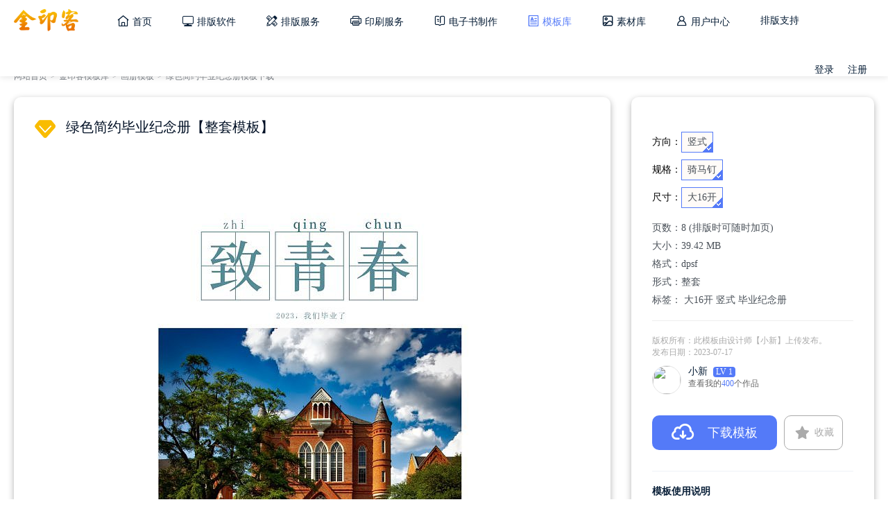

--- FILE ---
content_type: text/html; charset=UTF-8
request_url: https://www.kinker.cn/template/view/8847
body_size: 8043
content:
<!DOCTYPE html>
<html>
<head>
<meta charset="UTF-8">
<meta http-equiv="Content-Type" content="text/html; charset=utf-8">
<meta name="viewport" content="width=device-width, initial-scale=1.0, minimum-scale=1.0, maximum-scale=1.0, user-scalable=no">
<meta name="apple-mobile-web-app-capable" content="yes">
<meta name="monitor-signature" content="monitor:player:html5">
<meta name="apple-mobile-web-app-status-bar-style" content="black">
<meta http-equiv="X-UA-Compatible" content="chrome=1,IE=edge">
<link rel="stylesheet" type="text/css" href="/assets/css/kinker.css?20251114" />
<link rel="stylesheet" type="text/css" href="/assets/css/template.css" />
    <link rel="stylesheet" type="text/css" href="/assets/font_1994168/iconfont.css">
<link rel="stylesheet" type="text/css" href="/assets/css/detail.css" />
<link rel="stylesheet" type="text/css" href="/assets/lightbox/css/lightbox.css">
<link rel="stylesheet" type="text/css" href="/assets/css/jquery-labelauty.css">
<link rel="stylesheet" type="text/css" href="/assets/cxdialog/css/jquery.cxdialog.css">
<script type="text/javascript" src="/assets/js/jquery-3.5.1.min.js"></script>
<script type="text/javascript" src="/assets/js/web.js"></script>
<script type="text/javascript" src="/assets/js/jquery-labelauty.js"></script>
<script type="text/javascript" src="/assets/cxdialog/js/jquery.cxdialog.js"></script>
<script type="text/javascript" src="/assets/lightbox/js/lightbox.js"></script>
<script type="text/javascript" src="/assets/js/kinker.js"></script>
<title>绿色简约毕业纪念册模板下载-金印客模板库</title>

</head>
<body>
<body>
    	<div class="preloader" style="display: none;">
        <img class="preloader__image" height="60" src="/assets/images/logo.png" alt="金印客">
</div><!--<div style="display: none;"><img src="/assets/images/none.png?url=www.kinker.cn/template/view/8847" width="0" height="0"></div>-->
<div class="head">
        <div class="top clearfix">
            <a href="/" class="top-logo" title="金印客">
                <img src="/assets/images/logo.png" alt="金印客">
            </a>
            <ul class="top-nav">
                <li><a href="/"><i class="iconfont icon-home2025"></i><span>首页</span></a></li>
                <li><a href="/diy/"><i class="iconfont icon-diannao"></i><span>排版软件</span></a></li>
                <li><a href="/paiban/"><i class="iconfont icon-paiban"></i><span>排版服务</span></a></li>
                <li><a href="/printing/"><i class="iconfont icon-yinshuaji"></i><span>印刷服务</span></a></li>
                <li><a href="/ebook/"><i class="iconfont icon-xtsbook"></i><span>电子书制作</span></a></li>
                <li><a href="/template/" class="current"><i class="iconfont icon-template"></i><span>模板库</span></a></li>				
                <li><a href="/sucai/"><i class="iconfont icon-tupian1"></i><span>素材库</span></a></li>		
                <li><a href="/ebook/mine"><i class="iconfont icon-user"></i><span>用户中心</span></a></li>
                <li>
                    <a href="###">排版支持</a>
                    <div class="down-list">
                        <a href="/guide/" target="_blank">使用手册</a>
                        <a href="/guide/" target="_blank">视频教程</a>
                        <a href="/news/">排版知识</a>
                        <a href="/library/">作品展厅</a>
                    </div>
                </li>
												            </ul>
            <div class="top-info">
                <!--<div class="download-software">
                    <a href="/designer/">
                        <i class="iconfont icon-zhuce"></i>
                        <span>模版设计师</span>
                    </a>
                </div>-->
                <div class="top-sign">					
									<script>
							$(function () {
								$.ajax({
						            type:'get',
						            url:'/my/acct/chklogin',
						            dataType:'json',
						            data:{},
						            success:function (res) {
						                if (res.result == 'success') {											
					var rhtml="<a class='top-user clearfix' href='/ebook/mine/'><img src='//hi.dps.cn/avatar/"+res.ret.uid+"'><span>欢迎，"+res.ret.username+"【"+res.ret.group_name+"】</span></a><div class='top-user-center hide'><a href='/ebook/mine/'>个人中心</a><a href='/ebook/mine/book'>我的电子书</a><a href='/ebook/printing/myorder'>印刷订单</a><a href='/my/others/'>其他订单</a><a href='/my/fav/'>我的收藏</a><a href='/my/file/'>我的文件</a><a href='/logout/'>退出登录</a></div>";
											 $('#logininfo').html(rhtml);
						                } 
						            }
		        				});
							})
						</script>
                    
					<span id="logininfo"><a class="top-login" rel="nofollow" href="/my/acct?backurl=/template/view/8847">登录</a>
                    <a class="top-registered" rel="nofollow" href="/signup/?backurl=/template/view/8847">注册</a></span>
                    		
                </div>
            </div>
            <div class="mobile-nav">
                <i class="iconfont icon-book-list"></i>
            </div>
            <div class="mobile-nav__wrapper expanded hide">
                    <div class="mobile-nav__overlay mobile-nav__toggler"></div>
                    <!-- /.mobile-nav__overlay -->
                    <div class="mobile-nav__content">
                        <span class="mobile-nav__close mobile-nav__toggler"><i class="iconfont icon-guanbi"></i></span>

                        <div class="logo-box">
                            <a href="index.html" aria-label="logo image"><img src="/assets/images/foot-logo.png" width="155" alt="金印客"></a>
                        </div>
                        <!-- /.logo-box -->
                        <div class="mobile-nav__container">
                            <ul class="main-menu__list">
                                <li><a href="/"><i class="iconfont icon-home2025"></i>&nbsp<span>首页</span></a></li>
                                <li><a href="/diy/"><i class="iconfont icon-diannao"></i>&nbsp<span>排版软件</span></a></li>
								<li><a href="/paiban/"><i class="iconfont icon-paiban"></i>&nbsp<span>排版</span></a></li>
								<li><a href="/printing/"><i class="iconfont icon-yinshuaji"></i>&nbsp<span>印刷</span></a></li>
                                <li><a href="/ebook/"><i class="iconfont icon-xtsbook"></i>&nbsp<span>电子书制作</span></a></a></li>
                                <li><a href="/template/"><i class="iconfont icon-template"></i>&nbsp<span>模板库</span></a></li>
                                <li><a href="/sucai/"><i class="iconfont icon-tupian1"></i>&nbsp<span>素材库</span></a></li>
                                <li><a href="/ebook/mine"><i class="iconfont icon-user"></i>&nbsp<span>用户中心/登录注册</span></a></li>
                                <li class="dropdown">
                                    <a >排版支持</a>
                                    <ul>
                                        <li><a href="/guide/" target="_blank">使用手册</a></li>
                                        <li><a href="/guide/" target="_blank">视频教程</a></li>
                                        <li><a href="/news/">排版知识</a></li>
                                        <li><a href="/library/">作品展厅</a></li>
                                    </ul>
                                </li>
                            </ul>
                        </div>
                    </div>
                </div>
            <!---->

        </div>
    </div>
    <div class="bottom-navbar">
        <div class="bar-item" onclick="navigateTo('/miniapp/nav/home')"><i class="iconfont icon-home2025"></i><span>首页</span></div>
        <div class="bar-item" onclick="navigateTo('/miniapp/nav/ebook')"><i class="iconfont icon-xtsbook"></i><span>电子书</span></div>
        <div class="bar-item" onclick="navigateTo('/miniapp/nav/paiban')"><i class="iconfont icon-paiban"></i><span>排版</span></div>
        <div class="bar-item" onclick="navigateTo('/miniapp/nav/printing')"><i class="iconfont icon-yinshuaji"></i><span>印刷</span></div>
        <div class="bar-item" onclick="navigateTo('/ebook/vip/')"><i class="iconfont icon-vip"></i><span>会员</span></div>
        <div class="bar-item" onclick="navigateTo('/miniapp/nav/mine')"><i class="iconfont icon-user"></i><span>我的</span></div>
    </div>
<script>function navigateTo(url) {
            window.location.href = url;
        }</script>        <div class="library-guide">
            　<a href="/">网站首页</a>
            <span>></span>
           <a href="/template/">金印客模板库</a>
            <span>></span>
			            <a href="/template/list/picture_album/">画册模板</a>            <span>></span>
            <a href="/template/view/8847/">绿色简约毕业纪念册模板下载</a>
        </div>

    <div class="detail-box">
        <div class="detail-bg">
            <div class="detail-content">
            <div class="img-detail">
                <div class="detail-title clearfix">
                    <i></i>
                    <p>绿色简约毕业纪念册【整套模板】</p>
					                </div>

		
                    <div class="img-show">
						                        <a class="main-img" href="/template/preview/8847/" target="_blank">
                            <img src="https://res.dps.cn/template/thn/202307/0f6738a848db6734484ebd4a5c49c9d9.jpg?x-oss-process=image/resize,l_800/sharpen,100" alt="绿色简约毕业纪念册">
                        </a>
						                    </div>

                <div class="template-inner-show">					
	<p class="inner-title">模板展示</p>					
<div class="mod_thn">
<ul class="inner-show clearfix">
<li><a href="http://res.dps.cn/template/8847/1689585114/img/BackCover-Cover.jpg?t=1689585114" rel="lightbox-group"><img src="http://res.dps.cn/template/8847/1689585114/img/BackCover-Cover.jpg?t=1689585114&x-oss-process=image/resize,l_400/sharpen,100"></a></li>
<li><a href="http://res.dps.cn/template/8847/1689585114/img/Cover2-1.jpg?t=1689585114" rel="lightbox-group"><img src="http://res.dps.cn/template/8847/1689585114/img/Cover2-1.jpg?t=1689585114&x-oss-process=image/resize,l_400/sharpen,100"></a></li>
<li><a href="http://res.dps.cn/template/8847/1689585114/img/2-3.jpg?t=1689585114" rel="lightbox-group"><img src="http://res.dps.cn/template/8847/1689585114/img/2-3.jpg?t=1689585114&x-oss-process=image/resize,l_400/sharpen,100"></a></li>
<li><a href="http://res.dps.cn/template/8847/1689585114/img/4-5.jpg?t=1689585114" rel="lightbox-group"><img src="http://res.dps.cn/template/8847/1689585114/img/4-5.jpg?t=1689585114&x-oss-process=image/resize,l_400/sharpen,100"></a></li>
<li><a href="http://res.dps.cn/template/8847/1689585114/img/6-7.jpg?t=1689585114" rel="lightbox-group"><img src="http://res.dps.cn/template/8847/1689585114/img/6-7.jpg?t=1689585114&x-oss-process=image/resize,l_400/sharpen,100"></a></li>
<li><a href="http://res.dps.cn/template/8847/1689585114/img/8-Cover3.jpg?t=1689585114" rel="lightbox-group"><img src="http://res.dps.cn/template/8847/1689585114/img/8-Cover3.jpg?t=1689585114&x-oss-process=image/resize,l_400/sharpen,100"></a></li>
</ul>
</div></div>


             
				
            </div>


            </div>
            <div class="detail-info">
                <!--<div class="picture-price">
                    <p>模板单价：</p>
                   <span>免费</span>                </div>
                -->

                <div class="form clearfix">
                    <form name="modform" id="modform">
                        <div class="form-item"><span>方向：</span><ul>
                                                <li><input type="radio" name="orientation" value="Portrait" checked bn="竖式" data-labelauty="竖式"></li>
                                                 </ul></div>
                        <div class="form-item"><span>规格：</span><ul>
                                                <li><input type="radio" name="binding" class="binding_select" value="staple" checked bn="骑马钉" data-labelauty="骑马钉"></li>
                                                 </ul></div>
                        <div class="form-item"><span style="height:50px;">尺寸：</span><ul id="size_ul">
                                                <li style="margin-bottom:10px;"><input type="radio" name="size" value="大16开" checked bn="大16开" data-labelauty="大16开"></li>
                                                 </ul>
						
						</div>

                    </form>
                </div>

                <div class="picture-msg">
					<p>页数：<span>8 (排版时可随时加页)</span></p>                    <p>大小：<span>39.42 MB</span></p>
                    <p>格式：<span>dpsf</span></p>
                    <p>形式：整套</p>
                    <!--<p>类型：<span>免费模板</span></p>-->
                    <p>标签：<span>                        <a href="/template/list/picture_album/?wd=大16开">大16开</a>
                                            <a href="/template/list/picture_album/?wd=竖式">竖式</a>
                                            <a href="/template/list/picture_album/?wd=毕业纪念册">毕业纪念册</a>
                    </span></p>
                </div>

                <div class="copyright-dec">
                    <p>版权所有：此模板由设计师【小新】上传发布。</p>
                    <p>发布日期：<span>2023-07-17</span></p>
                </div>

                <a href="/designer/u/13351" class="picture-author clearfix" target="_blank">
                    <div class="author-tx">
                        <img src="http://hi.dps.cn/avatar/13351">
                    </div>
                    <div class="author-desc">
                        <div class="designer-nickname">
                            <p>小新</p>
                            <label title="正式">LV 1</label>
                        </div>
                        <p class="works-num">查看我的<span>400</span>个作品 </p>
                    </div>
                </a>
                <p class="designer-about"></p>

                <div class="detail-btn clearfix">
                    <a class="download-btn" href="javascript:;" id="modbtn">
                        <i class="iconfont icon-download"></i>
                        <span>下载模板</span>
                    </a>
                    <span id="modfav">
                                        <a class="collection-btn" href="javascript:addfav();" title="点击收藏此模板">
                        <i class="iconfont icon-shoucang"></i> <span>收藏</span>
                    </a>
                                        </span>
                </div>

                <div class="software-introduce">
                    <div class="introduce-mod">
                        <h1>模板使用说明</h1>
                        <p>该模板，与金印客排版软件配合使用。</p>
                        <p>安装好排版软件，所有模板、素材、样式文字等，都内嵌在软件中，使用起来极其方便快捷。</p>
                    </div>
                    <div class="introduce-mod">
                        <h1>关于金印客排版软件</h1>
                        <p>一款免费的、功能专业的、简单易用的排版软件；</p>
                        <p>会打字，就能排出专业的作品；</p>
                        <p>排版效率，是类似软件的3—5倍</p>
                        <p>排版结果输出：</p>
                        <p>1.一键下单印刷。快速送货上门；</p>
                        <p>2.一键导出PDF文件。自行安排印刷；</p>
                        <p>3.一键生成3D电子画册。实现快速传播。3D电子画册，像纸质书一样翻看 / 像新媒体一样浏览 / 像播音员一样朗读</p>
                    </div>
                </div>

				
				<div class="copyright-desc">
					<h3>版权声明</h3>
					<p>金印客网站的模板素材（包括但不限模板、图片等素材），均来源于第三方原创作者，使用金印客软件及平台技术，自行上传的素材和作品，授权给金印客展示或销售。</p>
					<p>对于素材模板图片、字体等元素是否存在侵权，金印客不具备审核能力，也不对此负责。<br>一般而言，素材模板中用到图片等元素，仅作为素材模板效果展示和用户参考学习之用，并不意味可直接用作商业用途。</p>
					<p>若您想作为商业用途，请注意对模板中的图片素材、字体等元素自行确权，获得版权后方可使用。否则，金印客不承担素材模板使用过程中引发版权纠纷的任何责任。</p>
					<p>若您发现自己的权利被侵害，请将您的权属证明等信息发送至邮箱：service@kinker.cn，我们将立即处理。</p>
				</div>
            </div>
			
        </div>
         <!--相关推荐-->
                         <div class="relevant-template">
                <div class="relevant-template-bg">
                     <div class="relevant-template-title clearfix">
                         <p>相关模板推荐</p>
                         <a href="/template/list/picture_album/">查看更多 ></a>
                     </div>
                     <div class="relevant-list clearfix">
                                             <div class="detail-item">
                            <a class="" href="/template/view/9263" target="_blank">
                                <div class="item-img-box">
                                    <img src="http://res.dps.cn/template/thn/202507/41544ab3f75f54fec3cf016f4ae993b3.jpg?x-oss-process=image/resize,l_400/sharpen,100" alt="">
                                </div>
                                <div class="item-name">
                                    <!--<i class="free-img"></i>-->
                                    <p>红色党建抗战胜利80周年</p>
                                </div>
                            </a>
                        </div>
                                                <div class="detail-item">
                            <a class="" href="/template/view/9252" target="_blank">
                                <div class="item-img-box">
                                    <img src="http://res.dps.cn/template/thn/202506/7f4294a28dc3e6c6f5c4c86be57a023a.jpg?x-oss-process=image/resize,l_400/sharpen,100" alt="">
                                </div>
                                <div class="item-name">
                                    <!--<i class="vip-img"></i>-->
                                    <p>泰晟瑜伽画册</p>
                                </div>
                            </a>
                        </div>
                                                <div class="detail-item">
                            <a class="" href="/template/view/9093" target="_blank">
                                <div class="item-img-box">
                                    <img src="http://res.dps.cn/template/thn/202405/7c3f5fa9b82ca7e99b418c810614a5fb.jpg?x-oss-process=image/resize,l_400/sharpen,100" alt="">
                                </div>
                                <div class="item-name">
                                    <!--<i class="free-img"></i>-->
                                    <p>黑白简约企业宣传画册</p>
                                </div>
                            </a>
                        </div>
                                                <div class="detail-item">
                            <a class="" href="/template/view/9082" target="_blank">
                                <div class="item-img-box">
                                    <img src="http://res.dps.cn/template/thn/202405/1c0b8f11659b6d240f32fc6604fe1dd1.jpg?x-oss-process=image/resize,l_400/sharpen,100" alt="">
                                </div>
                                <div class="item-name">
                                    <!--<i class="vip-img"></i>-->
                                    <p>科技有限公司企业宣传画册</p>
                                </div>
                            </a>
                        </div>
                                                <div class="detail-item">
                            <a class="" href="/template/view/9072" target="_blank">
                                <div class="item-img-box">
                                    <img src="http://res.dps.cn/template/thn/202404/f41863ee5dda50fa31c2ae78fa3db30c.jpg?x-oss-process=image/resize,l_400/sharpen,100" alt="">
                                </div>
                                <div class="item-name">
                                    <!--<i class="vip-img"></i>-->
                                    <p>高端商业保险模板</p>
                                </div>
                            </a>
                        </div>
                                                <div class="detail-item">
                            <a class="" href="/template/view/8945" target="_blank">
                                <div class="item-img-box">
                                    <img src="http://res.dps.cn/template/thn/202305/b61110804275d1d603714d1894bee5f3.jpg?x-oss-process=image/resize,l_400/sharpen,100" alt="">
                                </div>
                                <div class="item-name">
                                    <!--<i class="vip-img"></i>-->
                                    <p>暖色红色党建政工党员成长档案</p>
                                </div>
                            </a>
                        </div>
                                                <div class="detail-item">
                            <a class="" href="/template/view/8875" target="_blank">
                                <div class="item-img-box">
                                    <img src="http://res.dps.cn/template/thn/202303/ea96a57e818474de38c2688d36194139.jpg?x-oss-process=image/resize,l_400/sharpen,100" alt="">
                                </div>
                                <div class="item-name">
                                    <!--<i class="vip-img"></i>-->
                                    <p>阿育吠陀c端</p>
                                </div>
                            </a>
                        </div>
                                                <div class="detail-item">
                            <a class="" href="/template/view/8858" target="_blank">
                                <div class="item-img-box">
                                    <img src="http://res.dps.cn/template/thn/202302/cd0cecad168fb9aef2ed360bc0e23c68.jpg?x-oss-process=image/resize,l_400/sharpen,100" alt="">
                                </div>
                                <div class="item-name">
                                    <!--<i class="vip-img"></i>-->
                                    <p>红色党员教育档案党政机关宣传教育画册</p>
                                </div>
                            </a>
                        </div>
                                                <div class="detail-item">
                            <a class="" href="/template/view/8850" target="_blank">
                                <div class="item-img-box">
                                    <img src="http://res.dps.cn/template/thn/202302/c718b76c7e8c1a1f536e129bce4359e4.jpg?x-oss-process=image/resize,l_400/sharpen,100" alt="">
                                </div>
                                <div class="item-name">
                                    <!--<i class="free-img"></i>-->
                                    <p>紫色科技医疗技术企业画册</p>
                                </div>
                            </a>
                        </div>
                                                <div class="detail-item">
                            <a class="" href="/template/view/8849" target="_blank">
                                <div class="item-img-box">
                                    <img src="http://res.dps.cn/template/thn/202302/b533c864978c0e546b4f5000a1e6131a.jpg?x-oss-process=image/resize,l_400/sharpen,100" alt="">
                                </div>
                                <div class="item-name">
                                    <!--<i class="free-img"></i>-->
                                    <p>蓝色科技产品报价详情企业画册</p>
                                </div>
                            </a>
                        </div>
                                             </div>
                </div>
            </div>
                        <!--相关推荐-->
    </div>
	<script>
		$.fn.serializeObject = function() {
    var o = {};
     var a = this.serializeArray();
    $.each(a, function() {
        if (o[this.name]) {
            if (!o[this.name].push) {
                o[this.name] = [ o[this.name] ];
            }
             o[this.name].push(this.value || '');
        } else {
            o[this.name] = this.value || '';
        }
    });
    return o; }

            //详情页蒙版
            $(function(){
				                var mask = '<a href="/template/preview/8847/" target="_blank" class="detail-mask">' +
                    '           <div class="play">' +
                    '               <i class="play-icon"></i>' +
                    '               <p>点击翻页看看</p>' +
                    '            </div>' +
                    '         </a>';

                $('.img-show').hover(function () {
                    $(this).append(mask);
                    var $height = $(this).find('.main-img img').height();
                    var $width = $(this).find('.main-img img').width();
                    $('.detail-mask').css({ "width": $width+ 'px', "height": $height+ 'px'})
                    var $imgShowWidth = $('.img-show').width();
                    var $imgLeft = ($imgShowWidth - $('.detail-mask').outerWidth())/2;
                    $('.detail-mask').css('left' , $imgLeft + "px");

                    var $left = ($width - $('.play').outerWidth())/2;
                    var $top = ($height - $('.play').outerHeight())/2;
                    $('.play').css({ "top": $top+ 'px', "left": $left+ 'px'})

                },function(){
                    $('.detail-mask').remove();
                })
	$(':input').labelauty();

	$('.binding_select').click(function() {
		var bindingcode=$('input:radio[name=binding]:checked').val();
	        $.ajax({
            url: '/template/getsize/8847/'+bindingcode,
            type: 'post',
            dataType:'json',
            data: {},
			success:function (res) {
				//alert(res);
			    if (res.code == 0) {
					$('#size_ul').html(res.msg);
                } else {
                    $('#size_ul').html('<li>无</li>');
                }
				}
        });
	});

	$('#modbtn').click(function() {
	$.cxDialog.defaults.baseClass = 'ios';
	//
		$.cxDialog({
	title: '温馨提示',
    info: '<br><strong>此模板为金印客专软件用模板</strong><br>其他软件无法使用<br>请先下载金印客排版软件<br>打开软件，在模板库里挑选模板使用更方便<br>',
	buttons: [
      {
        text: '已安装金印客软件',
        callback: function(){
		var post=$("#modform").serializeObject();
	var bindingname=$('input:radio[name=binding]:checked').attr("bn");
	var orientationname=$('input:radio[name=orientation]:checked').attr("bn");
	var size=$('input:radio[name=size]:checked').attr("bn");
	$.ajax({
            type:'post',
            url:'/template/modlink/8847',
            dataType:'json',
            data:post,
            success:function (res) {
					$.cxDialog({
	title: '温馨提示',
    info: "请到软件上下载使用。<br>复制模板名称【绿色简约毕业纪念册】，<br>打开软件，点击【模板库】，搜索模板下载使用。",
		no: function(){},
		noText:'关闭'				
					});
            }
        });
        }
      },{
        text: '未安装，下载金印客软件安装包',
        callback: function(){
          location.href = '/diy/down/';
		}
      },{
        text: '取消',
        callback: function(){}
      }
    ]
  });
		
//
	});


		 $("#sou_v").keydown(function(e){
 var e = e || event,
 keycode = e.which || e.keyCode;
 if (keycode==13) {
  $("#soubtn").trigger("click");
 }
});
		
			})
		
		function sou(){
	var keyword=$("#keyword").val();
	window.location.href="/template/list/all/?wd="+keyword;
}
		
		function addfav() {
		 $.ajax({
            url: '/my/fav/add/8847/',
            type: 'post',
            dataType:'json',
            data: {'t':'template','s':'picture_album'},
			success:function (res) {
			    if (res.result == 'success') {
					//alert(res.msg);													
                  $("#modfav").html("<a class='collection-btn current' href='javascript:delfav("+res.fid+");' title='点击取消收藏此模板'><i class='iconfont icon-shoucang'></i> <span>已收藏</span></a>");
                }else{
                  alert(res.msg);
                }
				}
        });
		}

		function delfav(fid) {
		 $.ajax({
            url: '/my/fav/del/'+fid+'/',
            type: 'post',
            dataType:'json',
            data: {},
			success:function (res) {
			    if (res.result == 'success') {
					//alert(res.msg);									
                   $("#modfav").html("<a class='collection-btn' href='javascript:addfav();' title='点击收藏此模板'><i class='iconfont icon-shoucang'></i> <span>收藏</span></a>");
                }else{
                  alert(res.msg);
                }
				}
        });
		}
	</script>    <div class="foot">
        <div class="foot-content clearfix">
            <div class="jinyinke">
                <div class="foot-logo">
                    <a href="https://www.kinker.cn/"><img src="/assets/images/foot-logo.png" alt=""></a></div>
                <p>“金印客”，即金印客图文数字媒体创作平台，其以SAAS模式，用户快捷高效低成本地完成各类书刊、画册、报纸、杂志及商务印品等设计排版创作，并将创作结果直接输出为：网络印刷、PDF文件、电子画册/电子书。</p>
                <p>平台以软件为中心，专注做好两件事：一是帮助用户创作好作品，二是帮助用户用好自己的作品。</p>
                <p>深圳市中文科技有限公司<br>深圳市福田区福保街道益田创新科技园</p>
                <div class="service">
                    <div class="phone">
                        <i class="iconfont icon-telephone"></i>
                        <p class="hide tell">电话：0755-83018986</p>
                    </div>
                    <div class="wechat">
                        <i class="iconfont icon-weixin"></i>
                        <div class="hide code">
                            <img src="https://hi.dps.cn/assets/img/20200303.png">
                            <p>微信客服</p>
                            <p>解答排版问题</p>
                        </div>
                    </div>
                    <div class="qq">
                        <i class="iconfont icon-qq"></i>
                        <div class="online-qq hide">
                            <div class="online-contact">
                                <p>印刷客服QQ</p>
                                <p>376143318</p>
                            </div>
                            <div class="online-contact">
                                <p>软件客服QQ</p>
                                <p>1962750980</p>
                            </div>
                        </div>
                    </div>
                </div>
            </div>
            <div class="foot-nav clearfix">
               <ul class="nav">
                    <h4>微信客服</h4>
                    <li><img src="https://hi.dps.cn/assets/img/20200303.png" width="100"></li>
                </ul>
                <ul class="nav">
                    <h4>微信公众号</h4>
                    <li><img src="/assets/img/kinker_dps_wx.png" width="100"></li>
                </ul>
                <ul class="nav">
                    <h4>首页</h4>
                    <li><a href="/diy/">金印客排版软件</a></li>
                    <li><a href="/ebook/">3D翻页电子书</a></li>
                    <li><a href="/printing/">金印客网络印刷</a></li>
                    <li><a href="/paiban/">金印客排版服务</a></li>
                </ul>
                <ul class="nav">
                    <h4>素材模板</h4>
                    <li><a href="/template/">模板库</a></li>
                    <li><a href="/sucai/">素材库</a></li>
					<li><a href="/designer/">模版设计师</a></li>
                </ul>
                <ul class="nav">
                    <h4>排版支持</h4>
                    <li><a href="/guide/" target="_blank">使用手册</a></li>
                    <li><a href="/guide/" target="_blank">视频教程</a></li>
                    <li><a href="/news/">排版知识</a></li>
                    <li><a href="/library/">作品展厅</a></li>
                </ul>
            </div>
        </div>
    </div>
    <div class="copyright">
        <div class="szcert">
            <p>Copyright(C)2010-2026<span>金印客  自助设计 网络印刷 翻页电子书 金印客印刷排版软件 专业按需印刷 出版级印刷品定制</span>
				<a href="" style="width: 0px;"></a>
				<!--<a href="https://szcert.ebs.org.cn/a9d1cb4d-594a-4563-b864-b889a0c63313" target="_blank"><img src="https://szcert.ebs.org.cn/Images/govIcon.gif" title="深圳市市场监督管理局企业主体身份公示" alt="深圳市市场监督管理局企业主体身份公示"></a>-->
				<a href="https://beian.miit.gov.cn/" target="_blank">粤ICP备14067726号</a></p>
        </div>
    </div>	
    <div class="progress-wrap">
        <svg class="progress-circle svg-content" width="100%" height="100%" viewBox="-1 -1 102 102">
            <path d="M50,1 a49,49 0 0,1 0,98 a49,49 0 0,1 0,-98"/>
        </svg>
    </div>
    <script>
var _hmt = _hmt || [];
(function() {
  var hm = document.createElement("script");
  hm.src = "https://hm.baidu.com/hm.js?d646b9463e65ad546314bd74115b0d0a";
  var s = document.getElementsByTagName("script")[0]; 
  s.parentNode.insertBefore(hm, s);
})();
</script>	</body>
</html>

--- FILE ---
content_type: text/css
request_url: https://www.kinker.cn/assets/css/kinker.css?20251114
body_size: 11611
content:
/* reset */

/** 清除内外边距 **/
body, h1, h2, h3, h4, h5, h6, hr, p, blockquote, /* structural elements 结构元素 */
dl, dt, dd, ul, ol, li, /* list elements 列表元素 */
pre, /* text formatting elements 文本格式元素 */
form, fieldset, legend, button, input, textarea, /* form elements 表单元素 */
th, td /* table elements 表格元素 */ {
    margin: 0;
    padding: 0;
}

body,
button, input, select, textarea {
    font-size: 12px;
}

h1, h2, h3, h4, h5, h6 { font-size: 100%; }
address, cite, dfn, em, var { font-style: normal; } /* 将斜体扶正 */
code, kbd, pre, samp { font-family: courier new, courier, monospace; } /* 统一等宽字体 */
small { font-size: 12px; } /* 小于 12px 的中文很难阅读，让 small 正常化 */

b { font-weight: normal; }

/** 重置列表元素 **/
ul, ol { list-style: none; }

/** 重置文本格式元素 **/
a { text-decoration: none; }
a:hover { text-decoration: underline; }

/** 重置表单元素 **/
legend { color: #000; } /* for ie6 */
fieldset, img { border: 0; } /* img 搭车：让链接里的 img 无边框 */
button, input, select, textarea { font-size: 100%; } /* 使得表单元素在 ie 下能继承字体大小 */
/* 注：optgroup 无法扶正 */

/** 重置表格元素 **/
table { border-collapse: collapse; border-spacing: 0; }

/* 清除浮动 */
.clearfix:after,.clearfix:before{
    content:" ";
    display:table;
    clear: both;
    zoom: 1;
}
.clr{clear: both;}

/*select{
    appearance:none;
    -moz-appearance:none;
    -webkit-appearance:none;
}

select::-ms-expand {display: none;}
*/

button,input{
    outline:none;
    -moz-outline:none;
    -webkit-outline:none;
}

a:hover{
    text-decoration: none;
}

::-moz-selection{background:#4e6ef2;color:#fff}
::selection{background:#4e6ef2;color:#fff}

article, aside, details, figcaption, figure,
footer, header, hgroup, menu, nav, section {
    display: block;
}

blockquote, q {
    quotes: none;
}

.clearfix:after,.clearfix:before{
    content:" ";
    display:table;
    clear: both;
    zoom: 1;
}

.hide{
    display: none;
}

::-webkit-scrollbar {
    background-color: #ccc;
    width: 8px;
    height: 4px;

}

::-webkit-scrollbar-thumb {
    background-color: #547af8;
    border-radius: 2rem;
}
/*reset css ↑*/

.main-content .nav .nav-sort {
    float: left;
}

.main-content .nav .nav-sort a {
    font-size: 16px;
    margin-right: 40px;
    color: #051c35;
    font-weight: bold;
}

.main-content .nav .nav-sort a.current {
    color: #547af8;
}

.main-content .nav .nav-sort a:hover {
    color: #547af8;
}

.sign-in .user-center {
    position: absolute;
    width: 100px;
    background-color: #FFFFFF;
    box-shadow: 2px 2px 5px 0 rgba(0, 0, 0, .3);
    border-radius: 4px;
    top: 35px;
}

.sign-in .user-center a {
    display: block;
    padding: 5px 0 5px 15px;
    font-size: 14px;
    color: #051c35;
}

.sign-in .user-center a:hover {
    color: #547af8;
}

.sign-in .user-center a:first-of-type {
    border-radius: 4px 4px 0 0;
}

.sign-in .user-center a:last-of-type {
    border-radius: 0 0 4px 4px;
}

.content .main-content{
    width: 100%;
    height: 440px;
    position: relative;
}

.main-content .nav .vip-login .login:hover,
.main-content .nav .vip-login .registered:hover {
    color: #547af8;
}

.main-content .nav .vip-login .vip-icon {
    float: left;
    width: 25px;
    height: 20px;
    background: url("../img/kinker-vip.png") no-repeat;
    margin-right: 5px;
}

.main-content .nav .vip-login .upload-icon {
    float: left;
    width: 26px;
    height: 20px;
    background: url("../img/upload-icon.png") no-repeat;
    margin-right: 5px;
}

.main-content .search-title {
    padding-top: 150px;
    font-size: 36px;
    font-weight: bold;
    text-align: center;
    margin-bottom: 20px;
    color: #FFFFFF;
}

.main-search .search {
    width: 750px;
    margin: 0 auto;
    position: relative;
}

.main-search .search .select-sort {
    position: absolute;
    z-index: 2;
}

.main-search .search .select-sort .current-sort {
    margin: 10px 0;
    padding: 6px 10px 6px 0;
    border-right: 1px #aaaaaa solid;
    cursor: pointer;
}

.main-search .search .select-sort .current-sort span {
    display: inline-block;
    width: 50px;
    color: #051c35;
    font-size: 12px;
    margin-right: 10px;
    padding-left: 35px;
}

.main-search .search .select-sort .current-sort .select-icon {
    display: inline-block;
    width: 12px;
    height: 7px;
    background: url("../img/select-down.png") no-repeat;
    position: relative;
    top: -1px;
}

.main-search .search .select-sort .search-choose {
    display: none;
    margin-left: 25px;
    width: 86px;
    background-color: #FFFFFF;
    position: relative;
    top: 5px;
    box-shadow: 2px 2px 5px 0 rgba(0, 0, 0, .3);
    border-radius: 4px;
}

.main-search .search .select-sort .search-choose li {
    color: #051c35;
    font-size: 12px;
    padding: 5px 0px 5px 10px;
    cursor: pointer;
}

.main-search .search .select-sort .search-choose li:first-of-type {
    border-radius: 4px 4px 0 0;
}

.main-search .search .select-sort .search-choose li:last-of-type {
    border-radius: 0 0 4px 4px;
}

.main-search .search .select-sort .search-choose li:hover {
    background-color: #547af8;
    color: #FFFFFF;
}

.main-search .search .search-input {
    position: relative;
    text-align: center;
}

.main-search .search .search-input input {
    width: 570px;
    line-height: 50px;
    background-color: #FFFFFF;
    padding: 0 100px 0 30px;
    border: 0;
    border-radius: 4em;
    font-size: 14px;
    color: #051c35;
    box-shadow: 0 0 14px 6px rgba(0,0,0,.15);
}

.search-input input::-webkit-input-placeholder {
    /* WebKit browsers */
    color: #999;
}

.search-input input::-moz-placeholder {
    /* Mozilla Firefox 19+ */
    color: #999;
}

.search-input input:-ms-input-placeholder {
    /* Internet Explorer 10+ */
    color: #999;
}

.search-input .search-btn {
    display: block;
    padding: 10px;
    position: absolute;
    top: 0;
    right: 50px;
}

.search-input .search-btn i:hover {
    color: #547af8;
}

.search-input .search-btn i {
    color: #4A5159;
    font-size: 30px;

}

.search-input .search-btn span {
    font-size: 16px;
    color: #FFFFFF;
}

.search .search-popular {
    margin: 15px 0 0 30px;
}

.search .search-popular span {
    float: left;
    font-size: 14px;
    color: #FFFFFF;
    font-weight: bold;
}

.ss .search .search-popular span {
    float: left;
    font-size: 14px;
    color: #051c35;
    font-weight: bold;
}

.search .search-popular .search-popular-list {
    float: left;
    margin-left: 10px;
    font-size: 0;
}

.ss .search .search-popular .search-popular-list a {
    font-size: 14px;
    color: #051c35;
    margin-right: 30px;
}

.search .search-popular .search-popular-list a {
    font-size: 14px;
    color: #FFFFFF;
    margin-right: 30px;
}

.search .search-popular .search-popular-list a:hover {
    color: #547af8;
}

.ss {
    position: absolute;
    left: 50%;
    top: 104%;
    z-index: 9;
    transform: translate(-50%, -50%);
}

.ss-title {
    text-align: center;
    font-size: 36px;
    color: #FFFFFF;
    font-weight: bold;
    margin-bottom: 20px;
}

.software{
    background-color: #f9f9f9;
    margin-top: 50px;
}

.software-desc {
    background-color: #f9f9f9;
    padding: 0 0 40px;
    width: 1240px;
    margin: 0 auto;
}

.home-software {

    margin: 0 auto;
    text-align: center;
    font-size: 0;
    position: relative;
    z-index: 9;
}

.software-desc h3 {
    text-align: center;
    margin-top: 20px;
    margin-bottom: 20px;
    font-size: 36px;
    font-weight: bold;
    color: #051c35;
}

.home-software .home-step {
    display: inline-block;
    border: 1px solid #547af8;
    margin: 0 30px 20px;
    padding: 28px 50px;
    border-radius: 10px;
    vertical-align: middle;
    -webkit-transform: translateZ(0);
    transform: translateZ(0);
    -webkit-backface-visibility: hidden;
    backface-visibility: hidden;
    -moz-osx-font-smoothing: grayscale;
}

@keyframes hvr-bob {
    0% {
        -webkit-transform: translateY(-8px);
        transform: translateY(-8px);
    }
    50% {
        -webkit-transform: translateY(-4px);
        transform: translateY(-4px);
    }
    100% {
        -webkit-transform: translateY(-8px);
        transform: translateY(-8px);
    }
}

@keyframes hvr-bob-float {
    100% {
        -webkit-transform: translateY(-8px);
        transform: translateY(-8px);
    }
}

.home-software .home-step:hover {
    -webkit-animation-name: hvr-bob-float, hvr-bob;
    animation-name: hvr-bob-float, hvr-bob;
    -webkit-animation-duration: .3s, 1.5s;
    animation-duration: .3s, 1.5s;
    -webkit-animation-delay: 0s, .3s;
    animation-delay: 0s, .3s;
    -webkit-animation-timing-function: ease-out, ease-in-out;
    animation-timing-function: ease-out, ease-in-out;
    -webkit-animation-iteration-count: 1, infinite;
    animation-iteration-count: 1, infinite;
    -webkit-animation-fill-mode: forwards;
    animation-fill-mode: forwards;
    -webkit-animation-direction: normal, alternate;
    animation-direction: normal, alternate;
    background: #fff;
    box-shadow: 0 5px 10px 2px rgba(0, 0, 0, 0.15);
}

.home-software .home-step h1 {
    font-size: 18px;
    font-weight: bold;
    color: #051c35;
    margin-bottom: 10px;
}

.home-software .home-step a {
    padding: 6px 15px;
    color: #ffffff;
    border-radius: 2em;
    background-color: #547af8;
    font-size: 14px;
}

.home-software .home-step a:hover {
    background-color: #ee8800;
}

.home-software .home-step .step-num{
    font-size: 16px;
    font-weight: bold;
    color: #547af8;
    text-align: center;
}

.home-software .home-step .home-download-icon {
    display: block;
    width: 78px;
    height: 78px;
    background: url("../images/home-download.png") no-repeat;
    margin: 0 auto;
}

.home-software .home-step .home-template-icon {
    display: block;
    width: 78px;
    height: 78px;
    background: url("../images/home-template.png") no-repeat;
    margin: 0 auto;
}

.home-software .home-step .home-output-icon {
    display: block;
    width: 78px;
    height: 78px;
    background: url("../images/home-output.png") no-repeat;
    margin: 0 auto;
}

.home-software .home-step .home-pdf-icon {
    display: block;
    width: 78px;
    height: 78px;
    background: url("../images/home-pdf.png") no-repeat;
    margin: 0 auto;
}

.home-software .home-step .home-preview-icon {
    display: block;
    width: 78px;
    height: 78px;
    background: url("../images/home-preview.png") no-repeat;
    margin: 0 auto;
}

.home-software .home-step .step-msg {
    text-align: center;
    margin: 20px 0;
}

.home-software .home-step .step-msg p {
    font-size: 16px;
    color: #051c35;
}

.home-software .home-step .output-dec{
    float: left;
    margin-right: 10px;
}

.home-software .home-step .output-detail{
    float: left;
}

.home-software .home-step .output-detail .output-int{
    margin-bottom: 20px;
}

.home-software .home-step .output-detail .output-int:last-of-type{
    margin-bottom: 0;
}

.output-detail .output-int .output-img{
    float: left;
    margin-right: 20px;
    width: 42px;
    height: 42px;
    font-size: 0;
}

.output-detail .output-int .output-img img{
    width: 100%;
    height: 100%;
}

.output-detail .output-int p{
    float: left;
    font-size: 14px;
    color: #051c35;
    line-height: 42px;
}

.home-step .output-cont .parentheses{
    float: left;
    width: 20px;
    height: 134px;
    margin-right: 10px;
    background: url("../images/parentheses.png") no-repeat;
    position: relative;
    top: 17px;
}

.model-content {
    width: 1380px;
    margin: 50px auto;
}

.theme {
    margin-bottom: 50px;
}

.theme .theme-title {
    position: relative;
    margin-bottom: 30px;
}

.theme .theme-title p {
    font-size: 28px;
    font-weight: bold;
    text-align: center;
    color: #051c35;
}

.theme .theme-title a {
    position: absolute;
    right: 0;
    top: 10px;
    font-size: 14px;
    color: #547af8;
    font-weight: normal;
}

.theme .theme-title a:hover {
    color: #ffae35;
}

.theme .book-list {
    margin-right: -20px;
}

.theme .book-list .book-item {
    float: left;
    margin-right: 20px;
    border-radius: 10px;
    width: 260px;
    height: auto;
    padding-bottom: 10px;
    margin-bottom: 20px;
}

.theme .book-list .book-item {
    display: inline-block;
    vertical-align: middle;
    -webkit-transform: translateZ(0);
    transform: translateZ(0);
    box-shadow: 0 0 1px rgba(0, 0, 0, 0);
    -webkit-backface-visibility: hidden;
    backface-visibility: hidden;
    -moz-osx-font-smoothing: grayscale;
    -webkit-transition-duration: 0.2s;
    transition-duration: 0.2s;
    -webkit-transition-property: transform;
    transition-property: transform;
    -webkit-transition-timing-function: ease-out;
    transition-timing-function: ease-out;
}

.theme .book-list .book-item:hover,
.theme .book-list .book-item:focus,
.theme .book-list .book-item:active {
    -webkit-transform: translateY(-5px);
    transform: translateY(-5px);
    background-color: rgba(255, 255, 255, 0.8);
    box-shadow: 0 3px 5px rgba(0, 0, 0, 0.1);
}

.theme .book-list .book-item a {
    display: block;
}

.theme .book-list .book-item .book-img-box {
    margin: 10px;
    border-radius: 6px;
    background-color: #FFFFFF;
}

.theme .book-list .book-item .book-img-box .img-box {
    display: table-cell;
    vertical-align: middle;
    width: 240px;
    height: 325px;
    text-align: center;
    overflow: hidden;
    border-radius: 6px;
    font-size: 0;
}

.book-img-box .img-box img {
    max-width: 100%;
    max-height: 100%;
}

.item-name {
    padding: 0 10px;
}

.item-name p {
    font-size: 14px;
    font-weight: bold;
    color: #051c35;
    overflow: hidden;
    white-space: nowrap;
    text-overflow: ellipsis;
}

.item-name .free-img {
    float: left;
    width: 15px;
    height: 15px;
    background: url("../img/free-img.png") no-repeat;
    margin-right: 5px;
    position: relative;
    top: 3px;
}

.item-name .vip-img {
    float: left;
    width: 15px;
    height: 15px;
    background: url("../img/vip-img.png") no-repeat;
    margin-right: 5px;
    position: relative;
    top: 3px;
}

.library {
    margin-top: 30px;
}

.library-show,
.works-show {
    width: 1380px;
    margin: 35px auto 30px;
}

.library .library-title {
    margin-bottom: 30px;
}

.library .library-title a {
    float: left;
    color: #051c35;
    font-size: 24px;
    font-weight: bold;
    margin-right: 35px;
}

.library .library-title a span {
    font-size: 16px;
    color: #4A5159;
    padding-left: 12px;
    font-weight: normal;
}

.library .library-title .library-title-kind {
    float: left;
}

.library .library-title .library-title-kind a {
    font-size: 14px;
    color: #051c35;
    margin-right: 20px;
    padding: 8px 0;
    border-bottom: 1px solid transparent;
}

.library .library-title .library-title-kind a.current {
    color: #547af8;
    border-bottom: 1px #547af8 solid;
}

.library .library-title .library-title-kind a:hover {
    color: #547af8;
}

.library .library-title .more:hover {
    color: #ffae35;
}

.library .template-list,
.library .style-list,
.library .material-list,
.theme .works-list {
    margin-right: -20px;
}

.library .library-title a.index_more {
    float: right;
    font-size: 14px;
    color: #547af8;
    font-weight: normal;
    margin-right: 0;
    display: block;
    line-height: 36px;
}

.index_more:hover {
    color: #ffae35;
}

.template-list a.more,
.material-list a.more {
    float: right;
    font-size: 14px;
    color: #547af8;
    font-weight: normal;
    margin-right: 40px;
    display: block;
    line-height: 36px;
    margin-top: -60px;
}

.more:hover {
    color: #ffae35;
}

.item {
    float: left;
    margin-right: 20px;
    border-radius: 10px;
    width: 260px;
    height: auto;
    padding-bottom: 10px;
    margin-bottom: 20px;
    transition: top 0.6s;
    background-color: #ffffff;
    box-shadow: 0 3px 10px rgba(0, 0, 0, 0.3);
}

.library .item .item-img-box {
    margin: 10px;
    border-radius: 6px;
    background-color: #FFFFFF;
    position: relative;
}

.item-mask {
    position: absolute;
    top: 0;
    left: 0;
    z-index: 9;
    background: rgba(0, 0, 0, 0.4);
    border-radius: 6px;
}

.item-mask .mask-btn {
    float: left;
    padding: 5px;
    background-color: #ffffff;
    border-radius: 4px;
    position: absolute;
    top: 10px;
    right: 10px;
    cursor: pointer;
}

.item-mask .mask-btn:hover span {
    color: #547af8;
}

.item-mask .mask-btn:hover .iconfont {
    color: #547af8;
}

.item-mask .mask-btn span {
    margin-right: 5px;
    vertical-align: middle;
    font-size: 14px;
    color: #4A5159;
}

.item-mask .mask-btn.current .iconfont,
.item-mask .mask-btn.current span {
    color: #547af8;
}

.item-mask .iconfont {
    font-size: 24px;
    color: #4A5159;
    line-height: 24px;
    vertical-align: middle;
}

.library .item .item-img-box .img-box {
    display: table-cell;
    vertical-align: middle;
    width: 240px;
    height: 325px;
    text-align: center;
    overflow: hidden;
    border-radius: 6px;
    font-size: 0;
}

.item-img-box .img-box img {
    max-width: 100%;
    max-height: 100%;
}

.library .item {
    display: inline-block;
    vertical-align: middle;
    transition: all 0.6s ease-out;
}

.library .item:hover,
.library .item:focus,
.library .item:active {
    -webkit-transform: translateY(-5px);
    transform: translateY(-5px);
}

.item:hover .mask-btn {
    top: 10px;
}

.library .style-list .cover-item {
    float: left;
    margin-right: 20px;
    border-radius: 10px;
    width: 330px;
    height: auto;
    padding-bottom: 10px;
    margin-bottom: 20px;
    box-shadow: 0 3px 5px rgba(0, 0, 0, 0.3);
}

.style-list .cover-item .cover-img-box {
    margin: 10px;
    border-radius: 6px;
    background-color: #FFFFFF;
}

.style-list .cover-item .cover-img-box .img-box {
    width: 310px;
    height: 210px;
    text-align: center;
    overflow: hidden;
    border-radius: 6px;
    font-size: 0;
}

.cover-img-box .img-box img {
    /*max-width: 100%;*/
    width: 100%;
    height: 100%;
}

.library .cover-item {
    display: inline-block;
    vertical-align: middle;
    -webkit-transform: translateZ(0);
    transform: translateZ(0);
    -webkit-backface-visibility: hidden;
    backface-visibility: hidden;
    -moz-osx-font-smoothing: grayscale;
    -webkit-transition-duration: 0.2s;
    transition-duration: 0.2s;
    -webkit-transition-property: transform;
    transition-property: transform;
    -webkit-transition-timing-function: ease-out;
    transition-timing-function: ease-out;
}

.library .cover-item:hover,
.library .cover-item:focus,
.library .cover-item:active {
    transform: translateY(-5px);

}

.library .material-item {
    float: left;
    margin-right: 20px;
    border-radius: 10px;
    width: 260px;
    height: auto;
    margin-bottom: 20px;
    box-shadow: 0 3px 5px rgba(0, 0, 0, 0.3);
}

.library .material-item a {
    display: block;
}

.library .material-item .material-img-box {
    margin: 10px;
    border-radius: 6px;
    background: url("../images/mbg.png");
    position: relative;
}

.material-item .material-img-box .img-box {
    display: table-cell;
    width: 240px;
    height: 240px;
    vertical-align: middle;
    text-align: center;
    overflow: hidden;
    border-radius: 6px;
    font-size: 0;
}

.material-img-box .img-box img {
    max-width: 100%;
    max-height: 100%;
}

.library .material-item {
    display: inline-block;
    vertical-align: middle;
    transform: translateZ(0);
    backface-visibility: hidden;
    transition-duration: 0.2s;
    transition-property: transform;
    transition-timing-function: ease-out;
}

.library .material-item:hover,
.library .material-item:focus,
.library .material-item:active {
    transform: translateY(-5px);
}

.content .index-content{
    width: 100%;
    height: 500px;
    background: url("../images/bg1.webp") center center no-repeat;
	background-size: cover;
    position: relative;
}

.content .index-content .main-introduce{
    width: 1380px;
    margin: 0 auto;
}

.content .index-content .main-introduce .introduce{
    float: left;
    padding-top: 100px;
}

.content .index-content .main-introduce .introduce h1{
    font-size: 40px;
    color: #FFFFFF;
}

.content .index-content .main-introduce .introduce h2{
    font-size: 30px;
    font-weight: normal;
    color: #FFFFFF;
    margin-bottom: 30px;
}

.content .index-content .main-introduce .introduce h3{
    color: #ffffff;
    font-weight: bold;
    margin-bottom: 5px;
    font-size: 18px;
}

.content .index-content .main-introduce .introduce h5{
    color: #ffffff;
    font-weight: normal;
    margin-bottom: 5px;
    font-size: 16px;
}

.content .index-content .main-introduce .video-introduction{
    padding-top: 70px;
    float: right;
}

.content .index-content .main-introduce .video-introduction .conputer{
    font-size: 0;
	background: #fff;
	padding: 20px;
	border-radius: 8px;
}

.content .index-content .main-introduce .video-introduction .conputer img{
    width: 100%;
    height: auto;
}

.content .index-content .main-introduce .video-introduction .conputer video{
    width: 530px;
}

/*首页end*/

/*案例展示*/

.library-case {
    margin-top: 30px;
}

.library-case .case-item {
    float: left;
    vertical-align: middle;
    transition: all 0.6s ease-out;
    margin: 0 8px;
    border-radius: 10px;
    width: 260px;
    height: auto;
    margin-bottom: 20px;
    background-color: #ffffff;
    box-shadow: 0 2px 10px rgba(0, 0, 0, 0.3);
}

.library-case .case-item a{
    display: block;
    padding: 10px;
}

.library-case .case-item .case-item-img {
    display: table-cell;
    vertical-align: middle;
    width: 240px;
    height: 325px;
    text-align: center;
    overflow: hidden;
    border-radius: 10px;
    font-size: 0;
}

.library-case .case-item-img img {
    max-width: 100%;
    max-height: 100%;
}

.library-case .case-item .case-item-name{
    margin-top: 15px;
}

.library-case .case-item .case-item-name h5{
    font-size: 14px;
    color: #051c35;
    overflow: hidden;
    white-space: nowrap;
    text-overflow: ellipsis;
    margin-bottom: 5px;
}

.library-case .case-item .case-item-name p{
    font-size: 12px;
    color: #4A5159;
}

.library-case .case-item:hover{
    transform: translateY(-5px);
}


.bookshelf-case{
    width: 100%;
    height: 750px;
    background: url("https://res.kinker.cn/attached/images/shujia.jpg") center center no-repeat;
    margin-top: 50px;
}

.bookshelf-case .case{
    width: 1380px;
    margin: 0 auto;
}

.bookshelf-case h2{
    text-align: center;
    font-size: 36px;
    color: #ffffff;
    padding-top: 50px;
    margin-bottom: 30px;
}

.bookshelf-case .case .case-img{
    width: 1200px;
    height: auto;
    font-size: 0;
    border-radius: 10px;
    border: 10px solid #ffffff;
    margin: 0 auto;
}

.bookshelf-case .case .case-img img{
    width: 100%;
    height: auto;
}

/*end*/


/*
页面头部
*/

.head {
    background-color: #FFFFFF;
    box-shadow: 0px 0px 10px 0px #ddd;
    position: fixed;
    z-index: 999;
    width: 100%;
    transition: transform 500ms ease, visibility 500ms ease;
}

.top {
    width: 1380px;
    height: 60px;
    background-color: #ffffff;
    margin: 0 auto;
}

.top .top-logo {
    float: left;
    font-size: 0;
    padding-top: 13px;
}

.top .top-logo img {
    height: 32px;
}

.top .top-nav {
    float: left;
    margin-left: 50px;
}

.top .top-nav li{
    float: left;
    line-height: 60px;
    margin:0 12px;
    position: relative;
}

.top .top-nav li a {
    display: block;
    font-size: 14px;
    color: #051c35;
}

.top .top-nav li a i{
    margin-right: 5px;
}

.top .top-nav li .down-list{
    display: none;
    width: 100px;
    border-radius: 6px;
    background-color: #ffffff;
    box-shadow: 0 3px 5px rgba(0,0,0,0.1);
    position: absolute;
    top: 60px;
    z-index: 9;
}

.top .top-nav li .down-list a{
    display: block;
    line-height: 30px;
    color: #051c35;
    font-size: 12px;
    padding: 0 10px;
}

.top .top-nav li .down-list a:hover{
    color: #547af8;
}

.top .top-nav a:hover {
    color: #547af8;
}

.top .top-nav a.current {
    color: #547af8;
}

/*登录 VIP介绍 上传*/

.top .top-info {
    padding-top: 20px;
    float: right;
    font-size: 14px;
}

.top .top-info .top-sign {
    float: left;
}

.top .top-info .top-sign .top-registered {
    float: left;
    font-size: 14px;
    color: #051c35;
    margin: 10px 10px 0;
}

.top .top-info .top-sign .top-login {
    float: left;
    font-size: 14px;
    color: #051c35;
    margin: 10px 10px 0;
}

.top .top-info .top-sign .top-user {
    display: block;
}

.top-user img {
    width: 35px;
    height: 35px;
    border-radius: 50%;
    float: left;
    border: #f5f5f5 1px solid;
}

.top-user span {
    display: block;
    height: 40px;
    line-height: 40px;
    float: left;
    padding: 0 0 0 10px;
    font-size: 12px;
    color: #051c35;
}

.top-user:hover span {
    color: #547af8;
}

.top .top-info .download-software {
    float: left;
    margin-right: 25px;
    margin-top: 10px;
}

.top .top-info .download-software a i {
    float: left;
    padding-right: 10px;
    color: #051c35;
    font-size: 24px;
}

.top .top-info .download-software a span {
    float: left;
    font-size: 14px;
    color: #051c35;
}

.top .top-info .download-software a:hover span {
    color: #547af8;
}

.top .top-info .download-software a:hover i{
    color: #547af8;
}

.top-sign .top-user-center {
    position: absolute;
    width: 100px;
    background-color: #FFFFFF;
    box-shadow: 2px 2px 5px 0 rgba(0, 0, 0, .3);
    border-radius: 4px;
    top: 60px;
    margin-left: 50px;
    z-index: 99;
}

.top-sign .top-user-center a {
    display: block;
    padding: 5px 0 5px 15px;
    font-size: 14px;
    color: #051c35;
}

.top-sign .top-user-center a:hover {
    color: #547af8;
}

.top-sign .top-user-center a:first-of-type {
    border-radius: 4px 4px 0 0;
}

.top-sign .top-user-center a:last-of-type {
    border-radius: 0 0 4px 4px;
}

.top .top-info .top-login:hover,
.top .top-info .top-registered:hover {
    color: #547af8;
}

/*end*/

/*介绍*/

.content{
    padding-top: 60px;
}

.content .software-introduce{
    width: 1380px;
    margin:0 auto;
}

.content .software-introduce .introduce{
    padding-top: 130px;
    float: left;
}

.content .software-introduce .introduce h1{
    font-size: 40px;
    color: #ffffff;
}

.content .software-introduce .introduce h1:last-of-type{
    margin-bottom: 30px;
}

.content .software-introduce .introduce h5{
    color: #ffffff;
    font-weight: normal;
    margin-bottom: 5px;
    font-size: 16px;
}

.content .software-introduce .introduce h3{
    color: #ffffff;
    font-weight: normal;
    margin-bottom: 5px;
    font-size: 18px;
    margin-top: 30px;
}

.content .software-introduce .introduce .introduce-detail{
    margin-top: 15px;
}

.content .software-introduce .introduce .introduce-detail a{
    color: #ffffff;
    font-size: 14px;
}

.software-down{
    margin-top: 30px;
}

.software-down a{
    float: left;
    border-radius: 10px;
    box-shadow: 0 3px 10px rgba(0, 0, 0, 0.3);
    background-color: #ffffff;
	padding: 0px 20px;
    height: 60px;
    display: flex;
    line-height: 60px;
    transition: transform 500ms ease;
    justify-content:center;
    margin-right: 20px;
}

.software-down a:hover{
    transform: translateY(-5px);
}

.software-down a i{
    font-size: 40px;
    color: #547af8;
    margin-right: 20px;
}

.software-down a span{
    font-size: 20px;
    color: #547af8;
    font-weight: bold;
}


/*end*/


/*数据*/
.software-introduce .software-data{
    display: flex;
    margin-top: 50px;
}

.software-introduce .software-data .data-detail{
    width: 25%;
    border-right: 1px solid #dddddd;
}

.software-introduce .software-data .data-detail:last-of-type{
    border-right: 0;
}

.software-introduce .software-data .data-detail h1{
    width: 160px;
    margin: 0 auto 10px;
    text-align: left;
    font-family: "微软雅黑";
}

.software-introduce .software-data .data-detail h1 span{
    color: #547af8;
    font-size: 40px;
    font-style: italic;
}

.software-introduce .software-data .data-detail h1 span:last-of-type{
    position: relative;
    top: -10px;
    font-style: normal;
}

.software-introduce .software-data .data-detail p{
    width: 160px;
    margin: 0 auto;
    text-align: left;
    color: #051c35;
    font-size: 24px;
}
/*end*/

/*首页——我们的服务*/
.software-introduce .software-service{
    display: flex;
    justify-content: space-between;
}

.software-service .service-content{
	display: block;
    width: 280px;
    background-color: #F2F5FF;
    border: 1px solid #547af8;
    padding: 20px;
    border-radius: 10px;
	transition: transform 500ms ease;
}

.software-service .service-content:hover{
	transform: translateY(-5px);
	box-shadow: 0 3px 10px rgba(0, 0, 0, 0.3);
}

.service-content .service-icon{
    text-align: center;
    margin-bottom: 20px;
}

.service-content .service-icon i{
    color: #547af8;
    font-size: 80px;
}

.service-content h1{
    text-align: center;
    font-size: 24px;
    color: #051c35;
    margin-bottom: 20px;
}

.service-content p{
    text-align: center;
    font-size: 14px;
    color: #666666;
    margin-bottom: 20px;
}

.service-content .service-btn{
    text-align: center;
}

.service-content .service-btn span{
    padding: 4px 10px;
    color: #547af8;
    background-color: #FFFFFF;
    border: 1px solid #547af8;
    border-radius: 4px;
}
/*end*/

/*输出结果*/
.software-introduce h2{
    text-align: center;
    font-size: 36px;
    color: #051c35;
    margin-bottom: 30px;
    margin-top: 50px;
}

.software-introduce .software-export{
    margin-right: -30px;
}

.software-introduce .software-export .export{
    margin-top: 50px;
    float: left;
    width: 440px;
    margin-right: 30px;
    border-radius: 10px;
    background-color: #ffffff;
    box-shadow: 0 3px 10px rgba(0, 0, 0, 0.3);
}

.software-introduce .software-export .export .export-img{
    margin: -40px auto 10px;
    font-size: 0;
    width: 82px;
    height: 120px;
}

.software-introduce .software-export .export .export-img img{
    width: 100%;
    height: 100%;
}

.software-introduce .software-export .export h4{
    font-size: 28px;
    color: #051c35;
    margin-bottom: 20px;
    text-align: center;
}

.software-introduce .software-export .export p{
    color: #4A5159;
    font-size: 14px;
    text-align: center;
    margin-bottom: 10px;
}

.software-introduce .software-export .export .learn-more{
    text-align: center;
    padding-bottom: 20px;
    font-size: 0;
}

.software-introduce .software-export .export .learn-more a{
    color: #547af8;
    font-size: 12px;
    margin-right: 5px;
}

.software-introduce .software-export .export .learn-more i{
    color: #547af8;
    font-size: 13px;
    transition: 0.6s;
}

.software-introduce .software-export .export .learn-more:hover i{
    padding-left: 5px;
}
/*end*/

/*素材模板*/
.software-introduce .software-template{
    display: flex;
}

.software-introduce .software-template .material-template{
    margin-right: 100px;
}

.software-introduce .software-template .material-template .img-show{
    width: 700px;
    height: auto;
    font-size: 0;
}

.software-introduce .software-template .material-template .img-show img{
    width: 100%;
    height: auto;
}

.software-introduce .software-template .material-template-introduce{
    margin-top: 85px;
}

.software-introduce .software-template .material-template-introduce .material-template-type{
    display: flex;
    margin-bottom: 30px;
}

.software-introduce .software-template .material-template-introduce .material-template-type li{
    border-radius: 10px;
    color: #547af8;
    font-size: 16px;
    padding: 5px 10px;
    margin-right: 20px;
    cursor: pointer;
    border: 1px #547af8 solid;
}

.software-introduce .software-template .material-template-introduce .material-template-type li.current{
    background-color: #547af8;
    color: #ffffff;
}

.material-template-detail h1{
    font-size: 28px;
    color: #051c35;
    margin-bottom: 30px;
}

.material-template-detail p{
    color: #4A5159;
    font-size: 20px;
    margin-bottom: 10px;
}

.software-introduce .material-template-detail .learn-more{
    padding-top: 10px;
    font-size: 0;
}

.software-introduce .material-template-detail .learn-more a{
    color: #547af8;
    font-size: 12px;
    margin-right: 5px;
}

.software-introduce .material-template-detail .learn-more i{
    color: #547af8;
    font-size: 13px;
    transition: 0.6s;
}

.software-introduce .material-template-detail .learn-more:hover i{
    padding-left: 5px;
}

/*end*/

/*适用场景*/
.software-introduce .software-scene{
    margin-right: -30px;
}

.software-introduce .software-scene .scene{
    float: left;
    width: 440px;
    margin-right: 30px;
    position: relative;
    margin-bottom: 30px;
}

.software-introduce .software-scene .scene .scene-img{
    width: 100%;
    height: 325px;
    overflow: hidden;
    border-radius: 10px;
    font-size: 0;
}

.software-introduce .software-scene .scene .scene-img img{
    width: 100%;
    height: auto;
}

.software-introduce .software-scene .scene .scene-introduce{
    width: 75%;
    padding: 20px;
    border-radius: 10px;
    background-color: #ffffff;
    box-shadow: 0 3px 10px rgba(0, 0, 0, 0.3);
    font-size: 0;
    margin: -35px auto 0;
    position: relative;
    z-index: 9;
}

.software-introduce .software-scene .scene .scene-introduce h3{
    text-align: center;
    font-size: 16px;
    color: #051c35;
    font-weight: normal;
}
/*end*/


/*印刷知识和评论*/

.tweets {
    display: flex;
}

.software-introduce .newest-tweets{
    flex-shrink: 0;
    width: 705px;
    margin-right: 30px;
    background-color: #ffffff;
    border-radius: 10px;
    box-shadow: 0 3px 10px rgba(0, 0, 0, 0.3);
}

.software-introduce .newest-tweets .tweets-img {
    padding: 30px;
    font-size: 0;
    overflow: hidden;

}

.software-introduce .newest-tweets .tweets-img img {
    width: 100%;
    height: 400px;
    transition: transform 0.3s ease;
    border-radius: 10px;
}

.software-introduce .newest-tweets .tweets-img:hover img {
    transform: scale(1.02);
}

.software-introduce .newest-tweets .tweets-cot {
    padding: 0 30px 30px;
}

.tweets .tweets-theme li {
    float: left;
    margin-right: 20px;
}

.tweets .tweets-theme p {
    float: left;
    color: #051c35;
    font-size: 24px;
    font-weight: bold;
}

.tweets .tweets-theme a {
    float: right;
    color: #547af8;
    font-size: 14px;
    line-height: 36px;
}

.tweets .tweets-theme a:hover {
    color: #ffae35;
}

.tweets-cot .tweets-title {
    margin-bottom: 10px;
    height: 30px;
    display: flex;
}

.tweets-cot .tweets-title .tweets-name {
    padding: 0 10px;
    background-color: #547af8;
    border-radius: 6px;
    color: #FAFAFB;
    font-size: 12px;
    line-height: 30px;
}

.tweets-cot .tweets-title .tweets-topic {
    flex: 1;
    margin-left: 20px;
    overflow: hidden;
    white-space: nowrap;
    text-overflow: ellipsis;
}

.tweets-cot .tweets-title .tweets-topic a{
    font-size: 16px;
    font-weight: bold;
    color: #051c35;
    line-height: 30px;
}

.tweets-cot .tweets-title .tweets-topic a:hover{
    color: #547af8;
}

.tweets-cot .release-time {
    float: right;
}

.tweets-cot .release-time span {
    color: #4A5159;
    float: left;
    font-size: 12px;
}

.tweets-cot .release-time i{
    float: left;
    font-size: 17px;
    margin-right: 10px;
}

.tweets-cot .part-article {
    color: #4A5159;
    font-size: 12px;
    overflow: hidden;
    text-overflow: ellipsis;
    display: -webkit-box;
    -webkit-line-clamp: 2;
    -webkit-box-orient: vertical;
    -moz-line-clamp: 2;
    -moz-box-orient: vertical;
    margin-bottom: 15px;
    line-height: 22px;
}

.tweets-cot .tweets-user{
    margin-bottom: 20px;
}

.tweets-user .tweets-user-tx {
    float: left;
}

.tweets-user .tweets-user-tx span {
    color: #051c35;
    font-size: 14px;
    font-weight: bold;
    margin-right: 10px;
}

.tweets-user .tweets-data {
    float: right;
    margin-right: 30px;
}

.tweets-user .tweets-data i{
    float: left;
    font-size: 17px;
    margin-right: 10px;
}

.tweets-data .tweets-data-num {
    float: left;
    color: #4A5159;
    font-size: 12px;
}

.software-introduce .tweets .learn-more{
    font-size: 0;
}

.software-introduce .tweets .learn-more a{
    color: #547af8;
    font-size: 12px;
    margin-right: 5px;
}

.software-introduce .tweets .learn-more i{
    color: #547af8;
    font-size: 13px;
    transition: 0.6s;
}

.software-introduce .tweets .learn-more:hover i{
    padding-left: 5px;
}

.tweets .tweets-detial{
    flex: 1;
}

.tweets .tweets-detial .tweets-list{
    display: flex;
    margin-bottom: 20px;
    padding: 20px;
    background-color: #ffffff;
    border-radius: 10px;
    box-shadow: 0 3px 10px rgba(0, 0, 0, 0.3);
}

.tweets .tweets-detial .tweets-list .list-img{
    margin-right: 20px;
    width: 180px;
    height: 125px;
    font-size: 0;
    border-radius: 10px;
    overflow: hidden;
    flex-shrink: 0;
}
.tweets .tweets-detial .tweets-list .list-img img{
    width: 100%;
    min-height: 125px;
    transition: transform 0.3s ease;
}

.tweets .tweets-detial .tweets-list .list-img:hover img{
    transform: scale(1.1);
}

.tweets .tweets-detial .tweets-list .list-cot .list-title {
    display: flex;
    margin-bottom: 10px;
    height: 30px;
}

.tweets .tweets-detial .tweets-list .list-cot .list-title .list-name {
    padding: 0 10px;
    background-color: #547af8;
    border-radius: 6px;
    color: #FAFAFB;
    font-size: 12px;
    line-height: 30px;
    flex-shrink: 0;
}

.tweets .tweets-detial .tweets-list .list-cot .list-title .list-topic {
    margin-left: 20px;
    overflow: hidden;
    text-overflow: ellipsis;
    display: -webkit-box;
    -webkit-line-clamp: 1;
    -webkit-box-orient: vertical;
    -moz-line-clamp: 1;
    -moz-box-orient: vertical;
}

.list-title .list-topic a{
    font-size: 16px;
    font-weight: bold;
    color: #051c35;
    line-height: 30px;
}

.list-title .list-topic a:hover{
    color: #547af8;
}

.tweets .tweets-detial .tweets-list .list-cot .list-time {
    float: right;
}

.tweets .tweets-detial .tweets-list .list-cot .list-time span {
    color: #4A5159;
    float: left;
    font-size: 12px;
}

.tweets .tweets-detial .tweets-list .list-cot .list-time i{
    float: left;
    font-size: 17px;
    margin-right: 10px;
}

.tweets .tweets-detial .tweets-list .list-cot .part-article {
    color: #4A5159;
    font-size: 12px;
    overflow: hidden;
    text-overflow: ellipsis;
    display: -webkit-box;
    -webkit-line-clamp: 1;
    -webkit-box-orient: vertical;
    -moz-line-clamp: 1;
    -moz-box-orient: vertical;
    margin-bottom: 15px;
    line-height: 22px;
}

.tweets .tweets-detial .tweets-list .list-cot .list-user{
    margin-bottom: 10px;
}

.tweets .tweets-detial .tweets-list .list-user .list-user-tx {
    float: left;
}

.tweets .tweets-detial .tweets-list .list-user .list-user-tx span {
    color: #051c35;
    font-size: 14px;
    font-weight: bold;
    margin-right: 10px;
}

.tweets .tweets-detial .tweets-list .list-user .list-data {
    float: right;
    margin-right: 30px;
}

.tweets .tweets-detial .tweets-list .list-user .list-data i{
    float: left;
    font-size: 17px;
    margin-right: 10px;
}

.tweets .tweets-detial .tweets-list .list-data .list-data-num {
    float: left;
    color: #4A5159;
    font-size: 12px;
}

.tweets .tweets-detial .view-more{
    text-align: center;
    margin-top: 35px;
}

.tweets .tweets-detial .view-more a{
    display: inline-block;
    padding: 20px 80px;
    font-size: 16px;
    color: #ffffff;
    background-color: #547af8;
    border-radius: 10px;
    transition: transform 500ms ease;
}

.tweets .tweets-detial .view-more a:hover{
    transform: translateY(-5px);
}
/*end*/



/*用户评论*/
.evaluate {
    background-color: #FFFFFF;
    border-radius: 10px;
    box-shadow: 0 3px 10px rgba(0, 0, 0, 0.3);
}

.evaluate .user-evaluate {
    padding: 20px 0;
    margin: 0 20px;
    border-bottom: 1px solid #EEEEEE;
}

.evaluate .user-evaluate a {
    float: left;
    width: 40px;
    height: 40px;
}

.evaluate .user-evaluate a img {
    width: 100%;
    border-radius: 50%;
}

.evaluate .evaluate-list {
    margin-left: 60px;
}

.evaluate-list .user-name {
    font-size: 14px;
    font-weight: bold;
    color: #051C35;
}

.evaluate-list .evaluate-word {
    font-size: 12px;
    color: #4A5159;
}

.evaluate .user-evaluate:last-of-type {
    border: 1px solid transparent;
}

.software-introduce  .software-evaluate{
    position: relative;
}

.software-introduce  .software-evaluate .evaluate-title{
    float: left;
    width: 330px;
    margin-right: 20px;
}

.software-introduce  .software-evaluate .evaluate-title h3{
    font-size: 24px;
    color: #051c35;
}

.software-introduce  .software-evaluate .evaluate-title .learn-more{
    margin-top: 20px;
    padding-bottom: 20px;
    font-size: 0;
}

.software-introduce  .software-evaluate .evaluate-title .learn-more a{
    color: #547af8;
    font-size: 12px;
    margin-right: 5px;
}

.software-introduce  .software-evaluate .evaluate-title .learn-more i{
    color: #547af8;
    font-size: 13px;
    transition: 0.6s;
}

.software-introduce  .software-evaluate .evaluate-title .learn-more:hover i{
    padding-left: 5px;
}

.swiper-slide{
    float: left;
    width: 330px;
    margin-right: 20px;
    background-color: #ffffff;
}

.swiper-slide .evaluate-single{
    padding: 20px;
    border-radius: 10px;
    border: 1px solid #eef3f7;
    transition:border 0.5s ease;
}

.swiper-slide .evaluate-single .evaluate-info{
    margin-bottom: 10px;
    position: relative;
}

.swiper-slide .evaluate-single .evaluate-info .user-img{
    float: left;
    width: 60px;
    height: 60px;
    border-radius: 50%;
    overflow: hidden;
    font-size: 0;
    margin-right: 10px;
}

.swiper-slide .evaluate-single .evaluate-info .user-img img{
    width: 100%;
    height: 100%;
}

.swiper-slide .evaluate-single .evaluate-info h5{
    float: left;
    font-size: 18px;
    line-height: 60px;
    color: #051c35;
}

.swiper-slide .evaluate-single .evaluate-info .quote{
    position: absolute;
    right: 0px;
    top: 0px;
    font-size: 0;
}

.swiper-slide .evaluate-single .evaluate-info .quote i{
    font-size: 60px;
    color: #eef3f7;
    transition: all 0.5s ease;
}

.swiper-slide .evaluate-single:hover .quote i{
    color: #547af8;
}

.swiper-slide .evaluate-single:hover{
    border: 1px solid #547af8;
}

.swiper-slide .evaluate-single .evaluate-text{
    font-size: 14px;
    color: #4A5159;
    line-height: 24px;
    margin-bottom: 10px;
}

.swiper-slide .evaluate-single .evaluate-des .evaluate-star{
    float: left;
    font-size: 0;
}

.swiper-slide .evaluate-single .evaluate-des .evaluate-star i{
    font-size: 20px;
    color: #fead52;
}

.swiper-slide .evaluate-single .evaluate-des .evaluate-time{
    float: right;
    display: flex;
}

.swiper-slide .evaluate-single .evaluate-des .evaluate-time i{
    color: #4A5159;
    font-size: 20px;
    margin-right: 5px;
}

.swiper-slide .evaluate-single .evaluate-des .evaluate-time span{
    color: #4A5159;
    font-size: 12px;
    line-height: 21px;
}

/*end*/

/*回到顶部*/
.progress-wrap {
    position: fixed;
    right: 30px;
    bottom: 80px;
    height: 46px;
    width: 46px;
    cursor: pointer;
    display: block;
    border-radius: 50px;
    box-shadow: inset  0 0 0 2px rgba(255,255,255,0.2);
    z-index: 10000;
    opacity: 0;
    visibility: hidden;
    transform: translateY(15px);
    -webkit-transition: all 200ms linear;
    transition: all 200ms linear;
}
.progress-wrap.active-progress {
    opacity: 1;
    visibility: visible;
    transform: translateY(0);
}
.progress-wrap::after {
    position: absolute;
    font-family: 'unicons';
    content: '↑';
    text-align: center;
    line-height: 46px;
    font-size: 24px;
    color: #547af8;
    left: 0;
    top: 0;
    height: 46px;
    width: 46px;
    cursor: pointer;
    display: block;
    z-index: 1;
    -webkit-transition: all 200ms linear;
    transition: all 200ms linear;
}
.progress-wrap:hover::after {
    color: #547af8;
}
.progress-wrap::before {
    position: absolute;
    font-family: 'unicons';
    content: '↑';
    text-align: center;
    line-height: 46px;
    font-size: 24px;
    opacity: 0;
    -webkit-background-clip: text;
    -webkit-text-fill-color: transparent;
    left: 0;
    top: 0;
    height: 46px;
    width: 46px;
    cursor: pointer;
    display: block;
    z-index: 2;
    -webkit-transition: all 200ms linear;
    transition: all 200ms linear;
}
.progress-wrap:hover::before {
    color: #547af8;
}
.progress-wrap svg path {
    fill: none;
}
.progress-wrap svg.progress-circle path {
    stroke: #547af8;
    stroke-width: 4;
    box-sizing:border-box;
    -webkit-transition: all 200ms linear;
    transition: all 200ms linear;
}

body .progress-wrap {
    box-shadow: inset  0 0 0 2px rgba(0,0,0,0.2);
}
/*end*/


/*素材模板*/
.library-content {}

.library-content .library-sort {
    width: 1380px;
    margin: 0 auto;
    background-color: #FFFFFF;
    border-radius: 8px;
}

.library-sort .library-nav {
    padding: 20px;
    border-radius: 10px;
    background-color: #ffffff;
    box-shadow: 0 3px 10px rgba(0, 0, 0, 0.3);
}

.library-guide {
    width: 1380px;
    margin: 0 auto;
    height: 60px;
    line-height: 60px;
    padding-top: 80px;
    font-size: 0;
}

.library-guide a {
    font-size: 12px;
    color: #4A5159;
}

.library-guide .guide-img {
    display: inline-block;
    font-size: 0;
    position: relative;
    top: 2px;
}

.library-guide span {
    font-size: 12px;
    margin: 0 5px;
    color: #4A5159;
}

.library-guide a:hover {
    color: #547af8;
}

.recommend-nav {
    width: 1380px;
    margin: 30px auto 0;
}

.recommend-nav .recommend {
    font-size: 0;
}

.recommend-nav .recommend a {
    font-size: 14px;
    color: #4A5159;
    padding:5px 15px;
    border-radius: 2rem;
    margin-right: 10px;
}

.recommend-nav .recommend a:hover {
    color: #547af8;
    background-color: #eef3f7;
}

.recommend-nav .recommend a.current {
    background-color: #eef3f7;
    color: #547af8;
}

.content .guide {
    width: 1180px;
    margin: auto;
    padding: 20px 10px;
}

.content .guide a {
    color: #19191B;
    font-size: 14px;
}

.content .guide a:hover {
    color: #1896d5;
}

.content .guide b {
    color: #19191B;
    font-size: 14px;
    font-weight: 100;
    margin: 0 10px;
}

.content .guide span {
    color: #547af8;
    font-size: 14px;
}

.model-nav a:hover {
    color: #547af8;
}

.model-nav {
    border-bottom: 1px solid #eef3f7;
    margin-bottom: 20px;
    font-size: 14px;
    font-weight: normal;
    padding-bottom: 20px;
}

.model-nav a {
    float: left;
    margin-right: 20px;
    color: #051c35;
}
.model-nav a.current {
    color: #547af8;
	font-weight: bold;
}
.mod-style .mod-style-nav a.current {
    background-color: #eef3f7;
    color: #547af8;
}

.mod {
    margin-top: 15px;
    padding-top: 10px;
    border-top: 1px solid #EEEEEE;
}

.mod-style h5 {
    display: inline-block;
    margin-right: 15px;
    padding: 5px 0;
}

.mod-style {
    display: flex;
    font-size: 14px;
    padding-bottom: 20px;
    border-bottom: 1px solid #eef3f7;
    margin-bottom: 20px;

}

.mod-style:last-of-type{
    border: 0;
    margin-bottom: 0;
    padding-bottom: 0;
}

.mod-style .mod-style-nav {
    flex: 1;
    font-size: 0;
    -webkit-flex: 1;
    line-height:18px;
}

.mod-style .mod-style-nav a {
    display: inline-block;
    font-size: 14px;
    color: #4A5159;
    padding:5px 15px;
    border-radius: 2rem;
}

.title-box {
    margin-bottom: 10px;
}

.title-box h1 {
    font-size: 20px;
    float: left;
    color: #051c35;
}

.title-box h1 span {
    font-size: 14px;
    font-weight: normal;
    color: #999;
    padding-left: 5px;
}

.sou {
    float: right;
    position: relative;
    font-size: 14px;
}

.sou input {
    padding: 8px 40px 8px 20px;
    border: 1px solid #eef3f7;
    border-radius: 2rem;
    float: left;
    width: 240px;
}

.sou .search-btn {
    display: block;
    font-size: 0;
    text-align: center;
    position: absolute;
    top: 5px;
    right: 10px;
}

.sou .search-btn i{
    color: #4A5159;
    font-size: 24px;
}

.sou .search-btn:hover i{
    color: #547af8;
}

/*end*/


/*Preloader*/
.preloader {
    position: fixed;
    background-color: #fff;
    background-position: center center;
    background-repeat: no-repeat;
    top: 0;
    left: 0;
    right: 0;
    bottom: 0;
    z-index: 999999999999999;
    display: flex;
    justify-content: center;
    align-items: center;
    text-align: center;
}

.preloader__image {
    -webkit-animation-fill-mode: both;
    animation-fill-mode: both;
    -webkit-animation-name: flipInY;
    animation-name: flipInY;
    -webkit-animation-duration: 2s;
    animation-duration: 2s;
    -webkit-animation-iteration-count: infinite;
    animation-iteration-count: infinite;
}
/*end*/


/*联系方式*/

.service {
    display: flex;
    margin-top: 30px;
}

.service .phone,
.service .wechat,
.service .qq {
    border-radius: 10px;
    padding: 10px;
    background-color: #101f34;
    margin-right: 30px;
    position: relative;
    transition: background-color 0.2s ease-in-out;
}

.service .phone:hover,
.service .wechat:hover,
.service .qq:hover{
    background-color: #547af8;
}

.service .phone i{
    font-size: 24px;
    color: #b1c1d6;
}

.service .phone:hover i{
    color: #ffffff;
}

.service .phone .tell {
    position: absolute;
    height: 60px;
    width: 180px;
    line-height: 60px;
    color: #3F3F3F;
    top: -70px;
    left: -70px;
    background-color: #FFFFFF;
    border-radius: 10px;
    font-size: 14px;
    box-shadow: 0 3px 10px rgba(0, 0, 0, 0.3);
    z-index: 98;
    text-align: center;
}

.service .wechat i{
    font-size: 24px;
    color: #b1c1d6;
}

.service .wechat:hover i{
    color: #ffffff;
}

.service .wechat .code {
    position: absolute;
    width: 140px;
    height: auto;
    padding: 10px;
    background-color: #ffffff;
    top: -220px;
    left: -56px;
    z-index: 98;
    border-radius: 10px;
    box-shadow: 0 3px 10px rgba(0, 0, 0, 0.3);
    text-align: center;
}

.service .wechat .code img {
    width: 100%;
    height: auto;
}

.service .wechat .code p {
    color: #051c35;
    font-size: 14px;
}

.service .qq i{
    font-size: 24px;
    color: #b1c1d6;
}

.service .qq:hover i{
    color: #ffffff;
}

.qq .online-qq {
    position: absolute;
    width: 100px;
    padding: 10px;
    background-color: #ffffff;
    top: -140px;
    left: -40px;
    z-index: 98;
    border-radius: 10px;
    box-shadow: 0 3px 10px rgba(0, 0, 0, 0.3);
    text-align: center;
}

.qq .online-qq .online-contact:first-of-type {
    margin-bottom: 15px;
}

.qq .online-qq .online-contact p {
    font-size: 14px;
    color: #4A5159;
}

.qq .online-qq .online-contact p:first-of-type {
    font-size: 14px;
    font-weight: bold;
    color: #051c35;
}

.qq .online-qq .online-contact .qq-btn {
    display: inline-block;
    padding: 5px 10px;
    background-color: #547af8;
    color: #ffffff;
    border-radius: 4px;
    text-align: center;
    font-size: 14px;
}

.qq .online-qq .online-contact .qq-btn:hover {
    background-color: #e06900;
}

/*end*/

/*页码*/
.pag_box{
    margin-top: 20px;
    padding-bottom: 10px;
    font-size: 0;
}
.pag_box li{
    float:left;
    width:32px;
    height:32px;
    line-height:32px;
    text-align:center;
    list-style: none;
    border-radius: 6px;
    margin:3px;
}
.pag_box a {
    text-decoration: none;
    height:30px;
    display:block;
    line-height:30px;
    background-color:#eef3f7;
    border:#eef3f7 solid 1px;
    font-size: 12px;
    color: #051c35;
    border-radius: 6px;
}
.pag_on {
    background-color:#547af8;
    color:#FFFFFF;
    font-weight:bold;
    font-size: 12px;
}
.pag_box a:hover {
    background-color:#547AF8;
    border:#547AF8 solid 1px;
    text-decoration: none;
    color:#FFFFFF;
}
.pag_text{
    float:left;
    height:32px;
    line-height:32px;
    color: #051C35;
    font-size: 12px;
}
.pag_text:first-of-type{
    margin-right: 10px;
}
.pag_text li{
    width: 60px;
}

/*end*/

.slide-img{
    text-align: center;
    font-size: 0;
}

.slide-img img{
    width: 100%;
    height: auto;
}

/*手机导航栏*/
.mobile-nav__wrapper {
    position: fixed;
    top: 0;
    left: 0;
    width: 100vw;
    height: 100vh;
    opacity: 0;
    transform: translateX(-50%);
    transform-origin: right center;
    transition: transform 500ms ease-in, opacity 500ms linear, visibility 500ms ease-in;
    z-index: 999;
    visibility: hidden;
}

.mobile-nav__wrapper .container {
    padding-left: 0;
    padding-right: 0;
}

.mobile-nav__wrapper.expanded {
    opacity: 1;
    transform: translateX(0%);
    visibility: visible;
}

.mobile-nav__overlay {
    position: absolute;
    top: 0;
    left: 0;
    right: 0;
    bottom: 0;
    background-color: #000000;
    opacity: 0.5;
    cursor: pointer;
}

.mobile-nav__content {
    width: 300px;
    background: #051c35;
    z-index: 10;
    position: relative;
    height: 100%;
    overflow-y: auto;
    padding-top: 30px;
    padding-bottom: 30px;
    padding-left: 15px;
    padding-right: 15px;
}

.mobile-nav__content .thm-btn {
    padding: 8px 0;
    width: 100%;
    text-align: center;
}

.mobile-nav__content .logo-box {
    margin-bottom: 40px;
    display: flex;
}

.mobile-nav__close {
    position: absolute;
    top: 20px;
    right: 15px;
    font-size: 18px;
    color: #fff;
    cursor: pointer;
}

.mobile-nav__close i{
    font-size: 24px;
    color: #ffffff;
}

.mobile-nav__content .main-menu__list,
.mobile-nav__content .main-menu__list ul {
    margin: 0;
    padding: 0;
    list-style-type: none;
}

.mobile-nav__content .main-menu__list ul {
    display: none;
    border-top: 1px solid rgba(255, 255, 255, 0.1);
}

.mobile-nav__content .main-menu__list li:not(:last-child) {
    border-bottom: 1px solid rgba(255, 255, 255, 0.1);
}

.mobile-nav__content .main-menu__list li ul {
    padding-left: 10px;
}

.mobile-nav__content .main-menu__list li a {
    display: flex;
    line-height: 20px;
    color: #ffffff;
    font-size: 16px;
    font-weight: 400;
    height: 50px;
    align-items: center;
    transition: 500ms;
}

.mobile-nav__content .main-menu__list li a.expanded {
    color: #FFFFFF;
}

.mobile-nav__content .main-menu__list li a:hover {
    color: #FFFFFF;
}

.mobile-nav__content .main-menu__list li a button {
    background-color: transparent;
    border: none;
    outline: none;
    color: #fff;
    display: flex;
    align-items: center;
    justify-content: center;
    text-align: center;
    transform: rotate(0deg);
    border-radius: 0px;
    transition: transform 500ms ease;
}

.mobile-nav__content .main-menu__list li a button i{
    font-size: 24px;
    color: #ffffff;
}


.mobile-nav__content .main-menu__list li a button.expanded {
    transform: rotate(90deg);
}

.mobile-nav__content .main-menu__list li.cart-btn span {
    position: relative;
    top: auto;
    right: auto;
    transform: translate(0, 0);
}

.mobile-nav__content .main-menu__list li.cart-btn i {
    font-size: 16px;
}

.mobile-nav__top {
    display: flex;
    align-items: center;
    justify-content: space-between;
    margin-top: 20px;
    margin-bottom: 30px;
}

.mobile-nav__container {
    border-top: 1px solid rgba(255, 255, 255, 0.1);
    border-bottom: 1px solid rgba(255, 255, 255, 0.1);
}

.mobile-nav__social {
    display: flex;
    align-items: center;
}

.mobile-nav__social a {
    font-size: 16px;
    transition: 500ms;
}

.mobile-nav__social a+a {
    margin-left: 30px;
}

.mobile-nav__social a:hover {
    color: #ffffff;
}


.mobile-nav__container .main-logo,
.mobile-nav__container .topbar__buttons,
.mobile-nav__container .main-menu__language,
.mobile-nav__container .main-menu__login {
    display: none;
}
/*end*/


/*底部*/
.foot{
    background-color: #03142c;
    margin-top: 80px;
}

.foot-content{
    width: 1380px;
    margin: 0 auto;
    padding: 60px 0;
    display: flex;
}

.foot-content .jinyinke{
    flex-shrink: 0;
    width: 460px;
    margin-right: 250px;
}

.foot-content .jinyinke .foot-logo{
    width: 120px;
    height: auto;
    font-size: 0;
    margin-bottom: 40px;
}

.foot-content .jinyinke .foot-logo img{
    width: 100%;
    height: auto;
}

.foot-content .jinyinke p{
    font-size: 14px;
    color: #bec2ce;
    margin-bottom: 10px;
}

.foot-content .jinyinke p:last-of-type{
    margin-bottom: 0;
}

.wxcode{
	color: #fff;
	text-align: center;
	font-size: 12px;
	line-height: 24px;
	margin-right: 350px;
	width: 120px;
}
.wxcode img{width: 80px;}

.foot-content .foot-nav{
    flex: 1;
    display: flex;
    justify-content: space-between;
}

.foot-content .foot-nav .nav{
    display: block;
}

.foot-content .foot-nav .nav h4{
    font-size: 20px;
    color: #ffffff;
    margin-bottom: 50px;
}

.foot-content .foot-nav .nav li{
    margin-bottom: 10px;
}

.foot-content .foot-nav .nav li a{
    color: #bec2ce;
    font-size: 14px;
}

.foot-content .foot-nav .nav li:hover a{
    color: #ffffff;
}

.copyright{
    background-color: #011025;
}

.copyright .szcert{
    width: 1380px;
    margin: 0 auto;
    padding: 20px 0;
}

.copyright .szcert p{
    color: #bec2ce;
    text-align: center;
}

.copyright .szcert p span{
    margin-left: 5px;
}

.copyright .szcert a:first-of-type{
    display: inline-block;
    width: 16px;
    height: auto;
    font-size: 0;
    margin: 0 5px;
    position: relative;
    top: 7px;
}

.szcert a:first-of-type img{
    width: 100%;
    height: auto;
}

.copyright .szcert a{
    display: inline-block;
    color: #bec2ce;
}

.copyright .szcert a:hover{
    color: #547af8;
}
/*end*/

	   .video-poster {
            width: 530px;
            height: 288px;
            background: url(/assets/video/202306212016-02.png) no-repeat center center;
            display: flex;
            justify-content: center;
            align-items: center;
            position: relative;
            cursor: pointer;
            transition: all 0.3s ease;
        }
        
        .video-poster:hover {
            filter: brightness(1.1);
        }
        
        .video-poster:hover .play-btn {
            transform: scale(1.1);
            box-shadow: 0 0 30px rgba(52, 152, 219, 0.7);
        }
        
        .play-btn {
            width: 80px;
            height: 80px;
            background: rgba(52, 152, 219, 0.9);
            border-radius: 50%;
            display: flex;
            justify-content: center;
            align-items: center;
            color: white;
            font-size: 30px;
            transition: all 0.3s ease;
            box-shadow: 0 5px 15px rgba(0, 0, 0, 0.3);
            z-index: 2;
        }
        
        .play-btn::after {
            content: "";
            border-style: solid;
            border-width: 15px 0 15px 25px;
            border-color: transparent transparent transparent white;
            margin-left: 5px;
        }
        
        .loading-overlay {
            position: absolute;
            top: 0;
            left: 0;
            width: 100%;
            height: 100%;
            background: rgba(0, 0, 0, 0.7);
            display: flex;
            flex-direction: column;
            justify-content: center;
            align-items: center;
            color: white;
            z-index: 3;
            display: none;
        }
        
        .spinner {
            border: 4px solid rgba(255, 255, 255, 0.3);
            border-radius: 50%;
            border-top: 4px solid #3498db;
            width: 50px;
            height: 50px;
            animation: spin 1s linear infinite;
			margin: 0 auto;
            margin-bottom: 15px;
			margin-top: 114px;
        }
        
        @keyframes spin {
            0% { transform: rotate(0deg); }
            100% { transform: rotate(360deg); }
        }
        
        .video-player {
            width: 100%;
            display: none;
        }
        
        .error-message {
            position: absolute;
            top: 0;
            left: 0;
            width: 100%;
            height: 100%;
            background: rgba(0, 0, 0, 0.8);
            display: flex;
            flex-direction: column;
            justify-content: center;
            align-items: center;
            color: white;
            z-index: 3;
            display: none;
        }
        
        .error-message .retry-btn {
            background: #e74c3c;
            color: white;
            border: none;
            padding: 10px 20px;
            border-radius: 5px;
            margin-top: 15px;
            cursor: pointer;
            transition: all 0.3s ease;
        }
        
        .error-message .retry-btn:hover {
            background: #c0392b;
        }

 /* 底部bar */
        .bottom-navbar {
            width: 100%;
            height: 60px;
            padding: 0px 20px;
            position: fixed;
            left: 0;
            bottom: 0;
            z-index: 1000;
            display: none;
            justify-content: space-between;
            align-items: center;
            background: #fff;
            box-shadow: 0 -2px 10px rgba(0, 0, 0, 0.1);
			box-sizing:border-box;
        }
        .bottom-navbar .bar-item {
            display: flex;
            flex-direction: column;
            align-items: center;
			font-size: 14px;
        }
		.bottom-navbar .current{
			color: #547af8;
}
        .bottom-navbar .bar-item .iconfont {
            font-size: 17px;
        }


/*手机端样式*/

.head .mobile-nav{
    display: none;
}

/*end*/

/*自适应*/
@media only screen and (max-width: 1366px) {
    .content .software-introduce,.top ,.model-content ,.foot-content,.software-desc,.copyright .szcert,.bookshelf-case .case,.content .index-content .main-introduce{
        width: 1240px;
    }

    .software-introduce .newest-tweets{
        width: 610px;
    }

    .software-introduce .newest-tweets .tweets-img img{
        height: 375px;
    }

    .tweets .tweets-detial .tweets-list .list-img{
        width: 150px;
        height: 115px;
    }

    .content .software-introduce .video-introduction .conputer{
        width: 630px;
    }

    .content .software-introduce .video-introduction .conputer video{
        width: 480px;
        left: 74px;
        top: 20px;
    }

    .top .top-nav {
        margin-left: 35px;
    }
    .top .top-nav a {
        margin-left: 10px;
        margin-right: 10px;
    }

    .software-introduce .software-export .export,.software-introduce .software-scene .scene{
        width: 393px;
    }

    .software-introduce .software-scene .scene .scene-img{
        height: 285px;
    }

    .software-introduce .software-scene .scene .scene-introduce h3{
        font-size: 14px;
    }

    .prodclasslist .classbox {
        width: 255px;
    }
    .prodclasslist .classbox .classbox-nav a {
        font-size: 12px;
    }
    .item,
    .library .material-item,
    .theme .book-list .book-item ,
    .library-case .case-item{
        width: 232px;
    }
    .library .item .item-img-box .img-box,
    .theme .book-list .book-item .book-img-box .img-box {
        width: 212px;
        height: 287px;
    }
    .material-item .material-img-box .img-box {
        width: 212px;
        height: 212px;
    }
    .recommend-nav {
        width: 1240px;
    }
    .library-show,
    .works-show {
        width: 1240px;
    }
    .tweets-comment {
        width: 1240px;
    }
    .library-guide {
        width: 1240px;
    }
    .library-content .library-sort {
        width: 1240px;
    }
    .tweets-comment .tweets {
        width: 890px;
    }
    .tweets-cot .tweets-title .tweets-topic {
        width: 450px;
    }
    #foot {
        width: 1200px;
    }
    .home-software .home-step {
        /*width: 218px;*/
    }
    .home-software .home-step p {
        font-size: 14px;
    }
    .carousel-content {
        min-width: 1240px;
        height: 323px;
    }
    .vip-box {
        width: 1240px;
    }
}


@media only screen and (max-width: 768px) {
    .content .software-content{
        height: 580px;
    }

    .top{
        width: inherit;
    }

    .top .top-logo{
        padding-left: 20px;
    }

    .top .top-nav{
        display: none;
    }

    .top .top-info{
        display: none;
    }

    .head .mobile-nav{
        display: block;
        float: right;
        padding:0 30px;
        cursor: pointer;
    }

    .head .mobile-nav i{
        color: #051C35;
        font-size: 24px;
        font-weight: bold;
        line-height: 60px;
    }

    .content .index-content .main-introduce{
        width: 100%;
    }
    .content .index-content .main-introduce .introduce{
        float: none;
        padding: 30px;
    }
    .content .software-introduce,.software-desc{
        width: auto;
    }

    .content .software-introduce .introduce{
        float: none;
        padding: 30px;
    }

    .content .software-introduce .video-introduction,.content .index-content .main-introduce .video-introduction{
        padding: 0 30px;
    }

    .content .software-introduce .video-introduction .conputer,.content .index-content .main-introduce .video-introduction .conputer{
        width: inherit;
        height: auto;
    }

    .content .software-introduce .video-introduction .conputer video,.content .index-content .main-introduce .video-introduction .conputer video{
        width: 100%;
        
    }
		
	.software-introduce .software-service{
		display: block;
		padding: 0 30px;
	}
	
	.software-service .service-content{
		width: inherit;
		margin-bottom: 30px
	}
	
	.content .index-content{height: auto;}
    .introduce .software-down{
        display: nonen;
    }
	.software-down a span{font-size: 14px;}
	.software-down a i{font-size: 22px;margin-right:10px;}
	.software-down a{padding: 3px 8px;height: 40px;line-height: 40px;}

    .content .index-content .main-introduce .introduce h2{
        margin-bottom: 20px;font-size: 22px;
    }

    .software-introduce .software-data .data-detail{
        padding: 0 0 0 10%;
        width: 40%;
        border: 0;
        display: inline-block;
        margin-bottom: 10px;
    }

    .software-introduce .software-data .data-detail h1{
        width: 100%;
    }

    .software-introduce .software-data .data-detail h1 span{
        font-size: 32px;
    }

    .software-introduce .software-data .data-detail p{
        font-size: 16px;
        width: 100%;
    }

    .software-introduce .software-data{
        margin: 50px 30px 0;
        display: block;
        font-size: 0;
    }

    .home-software .home-step{
        display: block;
    }

    .software-introduce .software-export{
        padding: 0 30px;
        margin-right: 0;
    }

    .software-introduce .software-export .export{
        width: 100%;
        height: auto;
        margin-bottom: 30px;
    }

    .home-software .home-step .output-dec{
        float: none;
        margin: 0;
        top: 0 !important;
    }

    .home-step .output-cont .parentheses{
        display: none;
    }

    .software-introduce .software-export .export p{
        padding: 0 20px;
    }

    .software-introduce .software-template{
        display: block;
    }

    .software-introduce .software-template .material-template{
        padding: 0 30px;
        margin-right: 0;
    }

    .software-introduce .software-template .material-template-introduce{
        padding: 0 30px;
        margin-top: 30px;
    }

    .software-introduce .software-template .material-template .img-show{
        width: 100%;
    }

    .software-introduce .software-scene{
        margin-right: 0;
        padding: 0 30px;
    }

    .software-introduce .software-export .export, .software-introduce .software-scene .scene{
        width: 100%;
        margin-bottom: 30px;
    }

    .software-introduce .software-scene .scene .scene-img{
        height: 235px;
    }

    .tweets{
        display: block;
        padding: 0 30px;
    }

    .software-introduce .newest-tweets{
        width: 100%;
        margin-right: 0;
        margin-bottom: 20px;
    }

    .software-introduce .newest-tweets .tweets-img img{
        height: 190px;
    }

    .tweets .tweets-detial .tweets-list{
        display: block;
        padding: 30px;
    }

    .tweets .tweets-detial .tweets-list .list-img{
        width: 100%;
        height: 190px;
        margin-bottom: 30px;
    }

    .tweets .tweets-detial .tweets-list .list-cot .part-article{
        -webkit-line-clamp: 2;
        -moz-line-clamp: 2;
    }

    .software-introduce .software-evaluate .evaluate-title{
        float: none;
        padding: 0 30px;
        margin-right: 0;
        width: inherit;
    }

    .swiper-button-prev, .swiper-rtl .swiper-button-next,.swiper-button-next, .swiper-rtl .swiper-button-prev{
        display: none !important;
    }

    .mobile-user-evaluate,.mobile-client{
        padding: 0 30px;
    }

    .swiper-slide{
        float: none;
    }

    .foot-content .foot-nav{
        display: block;
    }

    .foot-content .foot-nav .nav{
        float: left;
        margin-right: 30px;
        margin-bottom: 20px;
    }

    .foot-content .foot-nav .nav h4{
        font-size: 16px;
        margin-bottom: 10px;
    }

    .foot-content{
        padding: 60px 30px;
        width: inherit;
        display: block;
    }

    .foot-content .jinyinke{
        width: 100%;
        margin-right: 0;
        margin-bottom: 30px;
    }

    .copyright .szcert{
        width: 100%;
    }

    .bookshelf-case{
        height: 360px;
    }

    .bookshelf-case .case{
        width: 90%;
        padding: 0 5%;
    }

    .bookshelf-case .case .case-img{
        width: 100%;
        border: 0;
    }

    .library-case .template-list{
		padding: 0 30px;
    }

    .library-case .case-item{
        width: 45%;
        height: 285px;
    }

    .library-case .case-item .case-item-img{
        display: block;
        width: 100%;
        height: 190px;
    }

    .library-case{
        
    }

    .main-search .search{
        width: inherit;
        padding: 0 30px;
    }

    .search-input .search-btn{
        right: 0;
    }

    .main-search .search .search-input input{
        width: 80%;
        padding: 0 40px 0 20px;
    }

    .search .search-popular{
        display: flex;
    }

    .search .search-popular span{
        flex-shrink:0;
    }

    .search .search-popular .search-popular-list a{
        margin-right: 10px;
    }

    .model-content{
        width: inherit;
        padding: 0 30px;
    }

    .main-content .search-title{
        padding: 120px 30px 0;
    }

    .template-list a.more, .material-list a.more{
        margin-bottom: 10px;
        float: none;
        margin: 0 0 20px 0;
    }

    .library .template-list{
        margin-right: -5%;
    }

    .item{
        width: 45%;
        margin-right: 5%;
    }
    .library .item .item-img-box .img-box, .theme .book-list .book-item .book-img-box .img-box{
        width: 100%;
        height: 190px;
    }

    .library-content .library-sort{
        width: inherit;
        margin: 0 30px;
    }

    .library-guide{
        width: inherit;
        margin: 0 30px;
    }

    .recommend-nav{
        width: inherit;
        margin: 30px 30px 0;
    }

    .library-show, .works-show{
        width: inherit;
        margin: 30px 30px 0;
    }
    .sou{
        float: none;
    }
    .title-box{
        margin-bottom: 20px;
    }

    .title-box h1{
        margin-bottom: 10px;
        float: none;
    }

    .title-box h1 span{
        display: block;
        padding-left: 0;
        margin-top: 5px;
    }

    .model-nav a{
        margin-bottom: 10px;
    }

    .library .material-item{
        width: 45%;
        margin-right: 5%;
    }
    .library .material-list{
        margin-right: -5%;
    }
    .library .library-title a{
        margin-bottom: 10px;
        float: none;
    }
    .library .library-title .library-title-kind a{
        display: inline-block;
    }
    .library .library-title .library-title-kind{
        float: none;
    }
    .material-item .material-img-box .img-box{
        width: 150px;
        height: 150px;
    }
	
	.service-content .service-btn a，.service-content p{
		font-size: 16px;
	}
	
	.copyright{
		padding: 0 30px;
		padding-bottom: 60px;
	}
	
	.video-poster{
		width: 330px;
		height: 180px;
	}
	.spinner{margin-top: 60px;}
	 .bottom-navbar {
                display: flex;
            }
}





--- FILE ---
content_type: text/css
request_url: https://www.kinker.cn/assets/css/template.css
body_size: 3218
content:
.prodclasslist {
    margin-bottom: 50px;
}

.prodclasslist h2 {
    color: #333333;
    font-size: 24px;
    font-weight: bold;
    margin-bottom: 30px;
}

.prodclasslist .classbox {
    width: 290px;
    margin-right: 20px;
    padding: 10px 20px;
    background: #FFFDD7;
    float: left;
    border-radius: 10px;
    height: 84px;
    font-size: 0;
    margin-bottom: 20px;
}

.prodclasslist .classbox h3 {
    font-size: 16px;
    margin-bottom: 10px;
}
.prodclasslist .classbox h3 a{color:#000;}
.prodclasslist .classbox .classbox-nav a {
    display: inline-block;
    margin-bottom: 10px;
    font-size: 14px;
    margin-right: 12px;
    color: #333333;
}

.prodclasslist .classbox .classbox-nav a:hover {
    color: #FF9900;
}

.prodclasslist .classbox:first-of-type {
    background: url("../img/classbox1-bg.jpg") no-repeat top;
}

.prodclasslist .classbox:nth-of-type(2) {
    background: url("../img/classbox2-bg.jpg") no-repeat top;
}

.prodclasslist .classbox:nth-of-type(3) {
    background: url("../img/classbox3-bg.jpg") no-repeat top;
}

.prodclasslist .classbox:nth-of-type(4) {
    background: url("../img/classbox4-bg.jpg") no-repeat top;
    margin-right: 0;
}

.prodclasslist .classbox:nth-of-type(5) {
    background: url("../img/classbox3-bg.jpg") no-repeat center;
}

.prodclasslist .classbox:nth-of-type(6) {
    background: url("../img/classbox2-bg.jpg") no-repeat center;
}

.prodclasslist .classbox:last-of-type {
    background: url("../img/classbox1-bg.jpg") no-repeat center;
    margin-right: 0;
}

.picture-list{
    -moz-column-count:5; /* Firefox */
    -webkit-column-count:5; /* Safari 和 Chrome */
    column-count:5;
    -moz-column-gap: 20px;
    -webkit-column-gap: 20px;
    column-gap: 20px;
}

.picture-list .picture-item{
    display: inline-block;
    break-inside: avoid;
    border-radius: 10px;
    width: 260px;
    height: auto;
    margin-bottom: 20px;
    box-shadow: 0 3px 5px rgba(0, 0, 0, 0.3);
}

.library .picture-item .picture-item-img-box{
    margin: 10px;
    border-radius: 6px;
    background: url("../images/mbg.png") ;
    position: relative;
}

.library .picture-item .picture-item-img-box .img-box{
    width: 240px;
    min-height: 54px;
    text-align: center;
    overflow: hidden;
    border-radius: 6px;
    font-size: 0;
}

.picture-item-img-box .img-box img{
    width: 100%;
    height: auto;
}

.library .picture-item {
    vertical-align: middle;
    -webkit-transform: translateZ(0);
    transform: translateZ(0);
    -webkit-backface-visibility: hidden;
    backface-visibility: hidden;
    -moz-osx-font-smoothing: grayscale;
    -webkit-transition-duration: 0.2s;
    transition-duration: 0.2s;
    -webkit-transition-property: transform;
    transition-property: transform;
    -webkit-transition-timing-function: ease-out;
    transition-timing-function: ease-out;
}
.library .picture-item:hover, .library .picture-item:focus, .library .picture-item:active {
    transform: translateY(-5px);
}

@media only screen and (max-width: 1366px) {
    .picture-list .picture-item{
        width: 232px;
    }

    .library .picture-item .picture-item-img-box .img-box{
        width: 212px;
    }
}


--- FILE ---
content_type: text/css
request_url: https://www.kinker.cn/assets/css/detail.css
body_size: 2386
content:
.detail-guide{
    width: 1380px;
    margin: 20px auto;
}

.detail-bg{
    width: 1380px;
    margin: 0 auto;
    display: flex;
}

.detail-bg .detail-content{
    width: 960px;
    margin-right: 30px;
    background-color: #ffffff;
    border-radius: 10px;
}
.detail-bg .detail-content .img-detail {
    padding: 30px;
    border-radius: 10px;
    background-color: #ffffff;
    box-shadow: 0 3px 10px rgba(0, 0, 0, 0.3);
}

.detail-content .detail-title{
    margin-bottom: 30px;
}

.detail-content .detail-title i{
    float: left;
    width: 30px;
    height: 26px;
    background: url("../images/detail-icon.png") no-repeat;
    margin-right: 15px;
    position: relative;
    top: 3px;
}

.detail-content .detail-title p{
    float: left;
    color: #011025;
    font-size: 20px;
}

.detail-content .detail-title .template-code{
    float: right;
    font-size: 0;
    position: relative;
}

.template-code .code-img{
    position: absolute;
    padding: 5px;
    border-radius: 4px;
    background-color: #ffffff;
    box-shadow: 0 5px 8px rgba(0, 0, 0, 0.3);
    z-index: 99;
    left: -48px;
    top: 40px;
}

.template-code .code-img img{
    display: block;
    width: 120px;
    height: 120px;
    margin-bottom: 5px;
}

.template-code .code-img span{
    display: block;
    font-size: 14px;
    color: #4A5159;
    text-align: center;
    margin-bottom: 5px;
}

.detail-content .detail-title .template-code .iconfont{
    font-size:24px;
    vertical-align: middle;
    padding: 5px;
    border-radius: 2px;
    box-shadow: 0 0 6px rgba(0, 0, 0, 0.3);
    cursor: pointer;
    color: #4A5159;
}

.detail-content .img-show{
    max-width: 900px;
    position: relative;
    text-align: center;
}

#sou_v{float:left;margin-top: 20px;}

.img-show .main-img{
    display: block;
    font-size: 0;
    text-align: center;
}

.img-show img{
    max-width: 100%;
    height: auto;
}

.detail-info{
    flex: 1;
    padding: 30px;
    border-radius: 10px;
    background-color: #ffffff;
    box-shadow: 0 3px 10px rgba(0, 0, 0, 0.3);
}

.detail-info .picture-price p{
    display: inline-block;
    font-size: 18px;
    color: #4A5159;
}

.detail-info .picture-price i{
    font-size: 18px;
    font-weight: bold;
    font-style: normal;
    color: #eb5350;
}

.detail-info .picture-price span{
    font-size: 28px;
    font-weight: bold;
    color: #eb5350;
}

.detail-info .vip-explanation{
    font-size: 12px;
    color: #aaaaaa;
}

.detail-info .detail-btn{
    font-size: 0;
    margin: 30px 0;
    margin-top: 0px;
}

.detail-info .detail-btn .download-btn{
    float: left;
    width: 220px;
    height: 50px;
    border-radius: 10px;
    background-color: #547af8;
    text-align: center;
    margin-right: 10px;
    transition: all 200ms linear;
}

.detail-info .detail-btn .download-btn:hover{
    transform: translateY(-5px);
}

.detail-btn .download-btn i{
    font-size: 32px;
    color: #ffffff;
    position: relative;
    top: 5px;
}

.detail-btn .download-btn span{
    font-size: 18px;
    color: #FFFFFF;
    line-height: 50px;
    margin-left: 20px;
}

.detail-info .detail-btn .collection-btn{
    float: left;
    text-align: center;
    padding: 0 12px;
    height: 48px;
    border-radius: 10px;
    border: 1px #aaaaaa solid;
    color: #aaaaaa;
    line-height: 48px;
}

.collection-btn .iconfont{font-size:26px;vertical-align: middle; padding-right: 5px;}

.detail-btn .collection-btn span{
    font-size: 14px;
    vertical-align: middle;
}

.detail-info .detail-btn .collection-btn:hover{
    border: 1px solid #547af8;
    color: #547af8;
}

.detail-info .detail-btn .current{
    border: 1px solid #547af8;
}

.detail-info .detail-btn .current{
    color: #547af8;
}

.detail-info .picture-msg{
    margin-bottom: 20px;
}

.detail-info .picture-msg p{
    font-size: 14px;
    color: #4A5159;
    margin-bottom: 8px;
}

.detail-info .picture-msg p a{
    color: #4A5159;
}

.detail-info .picture-msg p span{
    font-size: 14px;
    color: #4A5159;
}

.detail-info .copyright-dec{
    padding-top: 20px;
    border-top: 1px #eeeeee solid;
}

.detail-info .copyright-dec p{
    font-size: 12px;
    color: #aaaaaa;
}

.detail-info .picture-author{
    margin: 10px 0;
    display: block;
}

.detail-info .designer-about{
    font-size: 12px;
    color: #4A5159;
    margin-bottom: 30px;
}

.detail-info .picture-author .author-tx{
    float: left;
    width: 40px;
    height: 40px;
    margin-right: 10px;
    border: 1px solid #E5E5E5;
    border-radius: 50%;
    overflow: hidden;
}

.detail-info .picture-author .author-tx img{
    width: 100%;
    height: 100%;
}

.detail-info .picture-author .author-desc{
    float: left;
}

.detail-info .software-introduce{
    padding-top: 20px;
    border-top: 1px #eef3f7 solid;
    margin-bottom: 20px;
}

.software-introduce .introduce-mod:first-of-type{
    margin-bottom: 20px;
}

.software-introduce .introduce-mod h1{
    font-size: 14px;
    font-weight: bold;
    margin-bottom: 10px;
    color: #051c35;
}

.software-introduce .introduce-mod p{
    font-size: 12px;
    color: #4A5159;
}

.copyright-desc{
    margin-top: 20px;
}

.copyright-desc h3{
    font-size: 14px;
    margin-bottom: 10px;
    color: #051c35;
}

.copyright-desc p{
    margin-bottom: 10px;
    font-size: 12px;
    color: #4A5159;
}

.picture-author .author-desc .designer-nickname p{
    display: inline-block;
    font-size: 14px;
    color: #051c35;
    margin-right: 5px;
}

.picture-author .author-desc .designer-nickname label{
    display: inline-block;
    background-color: #547af8;
    border-radius: 4px;
    padding: 0 4px;
    font-size: 12px;
    color: #FFFFFF;
}

.picture-author .author-desc .works-num{
    font-size: 12px;
    color: #666666;
}

.picture-author .author-desc .works-num span{
    font-size: 12px;
    color: #547af8;
}
.mod_img {padding: 10px 0px 10px;}
.mod_img a{ display: block;margin:10px; text-align: center;}
.mod_img a img{border: #eee 1px solid;box-shadow: 0 0 10px rgba(0,0,0,.2);}

.detail-content .template-inner-show{
    margin-top: 20px;
    padding-top: 20px;
    border-top: 1px #eeeeee solid;
}

.template-inner-show .inner-title{
    font-size: 16px;
    padding-left: 15px;
    margin-bottom: 20px;
    border-left: 5px solid #547af8;
    color: #051c35;
}

.template-inner-show .inner-show{
    margin-right: -20px;
    display: flex;
    flex-wrap: wrap;
}

.template-inner-show .inner-show li{
    float: left;
    height: 142px;
    margin: 0 20px 15px 0;
    box-shadow: 0 0 5px rgba(0,0,0,.3);
    border-radius: 6px;
}

.template-inner-show .inner-show li a{
    display: block;
    font-size: 0;
    height: 100%;
}

.template-inner-show .inner-show li a img{
    width: auto;
    height: 100%;
    border-radius: 4px;
}

.template-inner-show .inner-show li {
    vertical-align: middle;
    -webkit-transform: translateZ(0);
    transform: translateZ(0);
    -webkit-backface-visibility: hidden;
    backface-visibility: hidden;
    -moz-osx-font-smoothing: grayscale;
    -webkit-transition-duration: 0.5s;
    transition-duration: 0.5s;
}
.template-inner-show .inner-show li:hover, .template-inner-show .inner-show li:focus, .template-inner-show .inner-show li:active {
    -webkit-transform: scale(1.05);
    transform: scale(1.05);
    -webkit-transition-timing-function: cubic-bezier(0.47, 2.02, 0.31, -0.36);
    transition-timing-function: cubic-bezier(0.47, 2.02, 0.31, -0.36);
}

/*蒙版样式*/
.img-show .detail-mask{
    position: absolute;
    top: 0;
    left: 0;
    z-index: 3;
    background: rgba(0,0,0,0.4);
}

.img-show .detail-mask .play{
    position: absolute;
}

.img-show .detail-mask .play .play-icon{
    display: block;
    width: 80px;
    height: 80px;
    background: url("../images/play-icon.png") no-repeat;
    margin: 0 auto 5px;
}

.img-show .detail-mask .play p{
    color: #FFFFFF;
    font-size: 12px;
    text-align: center;
}

.form{width:200px;padding-top: 20px;}
.form h1{ font-size:18px; border-bottom:#CCC 1px solid; line-height:35px; padding-left:5px; margin-bottom:10px;}
.form input{ height:28px; border:#CCC 1px solid;}
.form select{ height:28px; border:#CCC 1px solid; padding-left:5px;}
.form .form-item{margin: 0px; font-size:14px; line-height:30px;margin-bottom:10px;}
.form ul{ line-height:0px;}
.form ul li { display: inline-block; margin-right:8px; font-size:14px;}
.form input.labelauty + label { font: 14px "Microsoft Yahei";}
.form .form-item span{ float:left; display:block; font-size:14px;}
.form .btnitem{ margin-top:20px;float: left;}
.form .size_select{width:200px;border:#e06900 1px solid; }
.cxdialog.ios{min-width: 380px;}
.top h1{height: 70px;line-height: 70px;font-size:18px;font-weight:bold; width:200px;float: left;margin-left:30px;color: #333;}

.relevant-template{
    width: 1380px;
    margin: 30px auto;
    background-color: #ffffff;
    border-radius: 10px;
}

.relevant-template .relevant-template-bg{
    padding: 30px;
    border-radius: 10px;
    background-color: #ffffff;
    box-shadow: 0 0 5px rgba(0,0,0,.3);
}

.relevant-template-title{
    margin-bottom: 35px;
}
.relevant-template-title p{
    float: left;
    font-size: 16px;
    padding-left: 15px;
    border-left: 5px solid #547af8;
    color: #011025;
}

.relevant-template-title a{
    float: right;
    font-size: 14px;
    color: #547af8;
}

.relevant-list{
    margin-right: -30px;
}

.relevant-list .detail-item{
    float: left;
    margin-right: 30px;
    width: 240px;
    height: auto;
    margin-bottom: 30px;
    border-radius: 6px;
    padding-bottom: 10px;
}

.relevant-list .detail-item a{
    font-size: 0;
    display: block;
}

.relevant-list .detail-item .item-img-box{
    display: table-cell;
    vertical-align: middle;
    width: 240px;
    height: 326px;
    text-align: center;
    font-size: 0;
    padding-bottom: 10px;
}

.relevant-list .detail-item .item-img-box img{
    max-width: 100%;
    max-height: 100%;
}

.relevant-list .detail-item{
    display: inline-block;
    vertical-align: middle;
    -webkit-transform: translateZ(0);
    transform: translateZ(0);
    box-shadow: 0 0 5px rgba(0, 0, 0, 0.3);
    -webkit-backface-visibility: hidden;
    backface-visibility: hidden;
    -moz-osx-font-smoothing: grayscale;
    -webkit-transition-duration: 0.2s;
    transition-duration: 0.2s;
    -webkit-transition-property: transform;
    transition-property: transform;
    -webkit-transition-timing-function: ease-out;
    transition-timing-function: ease-out;
    border-radius: 10px;
    overflow: hidden;
}
.relevant-list .detail-item:hover, .relevant-list .detail-item:focus,.relevant-list .detail-item:active {
    -webkit-transform: translateY(-5px);
    transform: translateY(-5px);
}

.bdsharebuttonbox.bdshare-button-style0-32 a{
    margin: 0 6px 0 0;
}

@media only screen and (max-width: 1366px) {
    .detail-guide{
        width: 1240px;
    }

    .detail-bg{
        width: 1240px;
    }

    .relevant-template{
        width: 1240px;
    }

    .template-inner-show .inner-show li{
        height: 125px;
    }

    .detail-bg .detail-content{
        width: 860px;
    }

    .detail-content .img-show{
        max-width: 800px;
    }

    .relevant-list .detail-item {
        width: 212px;
    }
    .relevant-list .detail-item .item-img-box {
        width: 212px;
        height: 287px;
    }
    .detail-info .detail-btn .download-btn{
        width: 180px;
    }
}

@media only screen and (max-width: 768px) {
    .detail-bg{
        width: inherit;
        margin: 0 30px;
        display: block;
    }
    .detail-bg .detail-content{
        width: 100%;
    }

    .template-inner-show .inner-show li{
        width: 100%;
        height: auto;
    }

    .template-inner-show .inner-show li a img{
        width: 100%;
        height: auto;
    }
    .detail-info{
        margin: 30px 0;
    }

    .relevant-template{
        width: inherit;
        margin: 0 30px;
    }
    .relevant-list .detail-item{
        width: 100%;
        height: auto;
    }
    .relevant-list{
        margin-right: 0;
    }
    .relevant-list .detail-item .item-img-box{
        width: 100%;
        height: auto;

    }
}

--- FILE ---
content_type: text/css
request_url: https://www.kinker.cn/assets/css/jquery-labelauty.css
body_size: 2083
content:
/*!
* LABELAUTY jQuery Plugin Styles
*
* @file: jquery-labelauty.css
* @author: Francisco Neves (@fntneves)
* @site: www.francisconeves.com
* @license: MIT License
*/

/* Prevent text and blocks selection */
input.labelauty + label ::selection { background-color: rgba(255, 255, 255, 0); }
input.labelauty + label ::-moz-selection { background-color: rgba(255, 255, 255, 0); }

/* Hide original checkboxes. They are ugly! */
input.labelauty { display: none !important; }

/*
 * Let's style the input
 * Feel free to work with it as you wish!
 */
input.labelauty + label
{
    display: table;
    background-color: #fff;
    height:28px;
    line-height:28px;
    padding:0px 8px 0px 8px;
    border:#CCC 1px solid;
    cursor: pointer;

    transition: background-color 0.25s;
    -moz-transition: background-color 0.25s;
    -webkit-transition: background-color 0.25s;
    -o-transition: background-color 0.25s;

    -moz-user-select: none;
    -khtml-user-select: none;
    -webkit-user-select: none;
    -o-user-select: none;
}

/* Stylish text inside label */

input.labelauty + label > span.labelauty-unchecked,
input.labelauty + label > span.labelauty-checked
{
    display: inline-block;
    line-height: 28px;
    vertical-align: bottom;
}

/* When not Checked */
input.labelauty:not(:checked):not([disabled]) + label:hover
{
    border:#547af8 1px solid;
    background:#fffbf8;
    color: #4A5159;
}


input.labelauty:not(:checked) + label > span.labelauty-checked
{
    display: none;
}

/* When Checked */
input.labelauty:checked + label
{
    background: #fffbf8 url(../images/checked.png) right bottom no-repeat ;
    border:#547af8 1px solid;
    color: #4A5159;
}

input.labelauty:checked:not([disabled]) + label:hover
{

}


input.labelauty:checked + label > span.labelauty-unchecked
{
    display: none;
}

input.labelauty:checked + label > span.labelauty-checked
{
    display: inline-block;
}

input.labelauty.no-label:checked + label > span.labelauty-checked
{
    display: block;
}

/* When Disabled */
input.labelauty[disabled] + label
{
    opacity: 0.5;
}


--- FILE ---
content_type: application/javascript
request_url: https://www.kinker.cn/assets/cxdialog/js/jquery.cxdialog.js
body_size: 3089
content:
/*!
 * jQuery cxDialog 1.2.3
 * http://code.ciaoca.com/
 * https://github.com/ciaoca/cxDialog
 * E-mail: ciaoca@gmail.com
 * Released under the MIT license
 * Date: 2016-03-24
 *
 * 简易调用：$.cxDialog(string[, ok, no])
 * 完整方法：$.cxDialog(opt)
 * @param {object|string} opt 参数设置 or 内容
 *   title {string} 标题
 *   info {string|dom} 内容
 *   ok {fn} 点击确认时的回调函数
 *   okText {string} 确认按钮文字
 *   no {fn} 点击取消时的回调函数
 *   noText {string} 取消按钮文字
 *   buttons {array} 自定义按钮：[{text: 'text', callback: fn}, ...]
 *   closeBtn {boolean} 是否显示关闭按钮
 *   lockScroll {boolean} 是否锁定滚动
 *   baseClass {string} 给对话框容器增加 class，不会覆盖默认的 class
 *   background {string} 遮罩背景的颜色
 *   width {int} 提示框固定宽度
 *   height {int} 提示框固定高度
 *   zIndex {int} 提示框的层级
 *
 * @param {function} ok 点击确认时的回调函数
 * @param {function} no 点击取消时的回调函数
 */
(function(factory){
  if (typeof define === 'function' && define.amd) {
    define(['jquery'], factory);
  } else {
    factory(window.jQuery || window.Zepto || window.$);
  };
}(function($){
  if (typeof Zepto === 'function' || typeof Zepto === 'object') {
    // Add inner and outer width to zepto (adapted from https://gist.github.com/alanhogan/3935463)
    var ioDim = function(dimension, includeBorder) {
      return function (includeMargin) {
        var sides, size, elem;
        if (this) {
          elem = this;
          size = elem[dimension]();
          sides = {
            width: ['left', 'right'],
            height: ['top', 'bottom']
          };
          sides[dimension].forEach(function(side) {
            if (!elem.css('box-sizing') || elem.css('box-sizing') === 'content-box') {
              size += parseInt(elem.css('padding-' + side), 10);
              if (includeBorder) {
                size += parseInt(elem.css('border-' + side + '-width'), 10);
              };
            };
            if (includeMargin) {
              size += parseInt(elem.css('margin-' + side), 10);
            };
          });
          return size;
        } else {
          return null;
        };
      };
    };
    ['width', 'height'].forEach(function(dimension) {
      var Dimension = dimension.substr(0,1).toUpperCase() + dimension.substr(1);
      if (typeof Zepto.fn['inner' + Dimension] === 'undefined') {
        Zepto.fn['inner' + Dimension] = ioDim(dimension, false);
      };
      if (typeof Zepto.fn['outer' + Dimension] === 'undefined') {
        Zepto.fn['outer' + Dimension] = ioDim(dimension, true);
      };
    });
  };

  var dialog = {
    dom: {},
    isElement: function(o){
      if (o && (typeof HTMLElement === 'function' || typeof HTMLElement === 'object') && o instanceof HTMLElement) {
        return true;
      } else {
        return (o && o.nodeType && o.nodeType === 1) ? true : false;
      };
    },
    isJquery: function(o){
      return (o && o.length && (typeof jQuery === 'function' || typeof jQuery === 'object') && o instanceof jQuery) ? true : false;
    },
    isZepto: function(o){
      return (o && o.length && (typeof Zepto === 'function' || typeof Zepto === 'object') && Zepto.zepto.isZ(o)) ? true : false;
    }
  };

  dialog.init = function(opt, ok, no){
    var self = this;

    self.dom.docHtml = $('html');
    self.dom.box = $('<div></div>', {'id': 'cxdialog', 'class': 'cxdialog'});
    self.dom.overlay = $('<div></div>', {'id': 'cxdialog_overlay', 'class': 'cxdialog_overlay'});
    self.dom.holder = $('<div></div>', {'id': 'cxdialog_holder', 'class': 'cxdialog_holder'});
    self.dom.title = $('<div></div>', {'class': 'cxdialog_title'});
    self.dom.info = $('<div></div>', {'class': 'cxdialog_info'});
    self.dom.btns = $('<div></div>', {'class': 'cxdialog_btns'});
    self.dom.closeBtn = $('<a></a>', {'rel': 'cxdialog', 'rev': 'close'});

    $(document).ready(function() {
      self.dom.box.appendTo('body').after(self.dom.overlay);
    });

    self.isIE6 = !!window.ActiveXObject && !window.XMLHttpRequest;

    self.dom.box.on('click', 'a', function(){
      var _rel = this.rel;
      var _rev = this.rev;
      var _result;

      if (_rel !== 'cxdialog') {return};

      if (_rev === 'close') {
        self.exit();

      } else {
        for (var i = 0, l = self.btnCache.length; i < l; i++) {
          if (self.btnCache[i].name === _rev && typeof self.btnCache[i].callback === 'function') {
            _result = self.btnCache[i].callback();
            break;
          };
        };
      };

      if (_result !== false) {
        self.exit();
      };

      return false;
    });
  };

  dialog.format = function(opt, ok, no){
    var self = this;
    self.exit();

    if (typeof opt === 'string' && !opt.length) {return};

    if (typeof opt === 'string' || self.isElement(opt) || self.isJquery(opt) || self.isZepto(opt)) {
      opt = {
        info: opt
      };
    } else if (typeof opt !== 'object') {
      return;
    };

    if (typeof ok === 'function') {opt.ok = ok};
    if (typeof no === 'function') {opt.no = no};

    opt = $.extend({}, $.cxDialog.defaults, opt);

    self.dom.box.attr('class', 'cxdialog');

    self.setContent(opt);
    self.show(opt);
  };

  // 设置内容
  dialog.setContent = function(opt){
    var self = this;
    var _timeStamp = new Date().getTime();

    self.dom.box.empty();

    // 设置标题
    if (typeof opt.title === 'string' && opt.title.length) {
      self.dom.title.html(opt.title).appendTo(self.dom.box);
    };

    self.infoCache = undefined;

    // 设置文本内容
    if (typeof opt.info === 'string' && opt.info.length) {
      self.dom.info.html(opt.info).appendTo(self.dom.box);

    // 设置内容为 DOM 元素或 jQuery 对象
    } else if (self.isElement(opt.info) || self.isJquery(opt.info) || self.isZepto(opt.info)) {
      var _cacheDom = self.isElement(opt.info) ? $(opt.info) : opt.info;
      self.infoCache = {
        dom: _cacheDom
      };

      var _style = _cacheDom.attr('style');

      if (typeof _style === 'string' && _style.length) {
        self.infoCache.styleText = _style;
      };

      self.dom.holder.css({
        'float': _cacheDom.css('float'),
        'display': _cacheDom.css('display'),
        'visibility': _cacheDom.css('visibility'),
        'position': _cacheDom.css('position'),
        'width': _cacheDom.outerWidth(),
        'height': _cacheDom.outerHeight()
      }).insertAfter(_cacheDom);

      _cacheDom.css('display', 'block').appendTo(self.dom.box);

    } else {
      opt.info = String(opt.info);
      self.dom.info.html(opt.info).appendTo(self.dom.box);
    };

    // 设置按钮
    self.btnCache = [];

    if (typeof opt.ok === 'function') {
      self.btnCache.push({
        name: 'btn_ok',
        className: 'btn_ok',
        text: opt.okText,
        callback: opt.ok
      });
    };
    if (typeof opt.no === 'function') {
      self.btnCache.push({
        name: 'btn_no',
        className: 'btn_no',
        text: opt.noText,
        callback: opt.no
      });
    };

    for (var i = 0, l = opt.buttons.length; i < l; i++) {
      self.btnCache.push({
        name: 'btn_' + _timeStamp + '_' + i,
        className: 'btn_' + i,
        text: opt.buttons[i].text,
        callback: opt.buttons[i].callback
      });
    };

    if (self.btnCache.length) {
      var _html = '';
      for (var i = 0, l = self.btnCache.length; i < l; i++) {
        _html += '<a class="' + self.btnCache[i].className + '" rel="cxdialog" rev="' + self.btnCache[i].name + '">' + self.btnCache[i].text + '</a>';
      };
      self.dom.btns.html(_html).appendTo(self.dom.box);
    };

    // 关闭按钮
    if (opt.closeBtn) {
      self.dom.closeBtn.appendTo(self.dom.box);
    };
  };

  // 显示对话框
  dialog.show = function(opt){
    var self = this;

    if (opt.lockScroll === true) {
      self.dom.docHtml.addClass('cxdialog_lock');
    };

    if (typeof opt.background === 'string') {
      self.dom.overlay.css('background', opt.background);
    } else {
      self.dom.overlay.css('display', 'none');
    };

    if (typeof opt.baseClass === 'string' && opt.baseClass.length) {
      self.dom.box.addClass(opt.baseClass);
    };

    var _cssAttr = {};

    // IE6 不支持 fixed，设置当前位置
    if (self.isIE6) {
      _cssAttr.top = document.documentElement.scrollTop + window.screen.availHeight / 4;
    };

    if (opt.width > 0) {
      _cssAttr.width = opt.width;
      _cssAttr.marginLeft = -(opt.width / 2);
    } else {
      _cssAttr.marginLeft = -(self.dom.box.outerWidth() / 2);
    };

    if (opt.height > 0) {
      _cssAttr.height = opt.height;
      _cssAttr.marginTop = -(opt.height / 2);
	  if (opt.height > 500) { _cssAttr.marginTop= -(opt.height / 2-100);}
    } else {
      _cssAttr.marginTop = -(self.dom.box.outerHeight() / 2);
    };

    if (opt.zIndex > 0) {
      _cssAttr.zIndex = opt.zIndex;
    };

    self.dom.box.css(_cssAttr).addClass('in');
  };

  // 归还加载的 DOM
  dialog.backDom = function(){
    var self = this;

    if (self.infoCache && (self.isJquery(self.infoCache.dom) || self.isZepto(self.infoCache.dom))) {
      if (typeof self.infoCache.styleText === 'string' && self.infoCache.styleText.length) {
        self.infoCache.dom.attr('style', self.infoCache.styleText);
      } else {
        self.infoCache.dom.removeAttr('style');
      };

      self.infoCache.dom.insertAfter(self.dom.holder);

      self.dom.holder.remove();
    };

    self.infoCache = undefined;
  };

  // 关闭对话框
  dialog.exit = function(){
    var self = this;

    self.backDom();

    self.btnCache = undefined;

    self.dom.box.removeClass('in').addClass('out');
    if (typeof $.cxDialog.defaults.background !== 'string') {
      self.dom.overlay.css('display', '');
    };
    self.dom.docHtml.removeClass('cxdialog_lock');
  };

  $.cxDialog = function(){
    dialog.format.apply(dialog, arguments);
  };

  $.cxDialog.close = function(){
    dialog.exit.apply(dialog);
  };

  $.cxDialog.defaults = {
    title: '',
    info: '',
    ok: null,
    okText: '确 定',
    no: null,
    noText: '取 消',
    buttons: [],
    closeBtn: true,
    lockScroll: false,
    baseClass: '',
    background: '',
    width: 0,
    height: 0
  };

  dialog.init();
}));